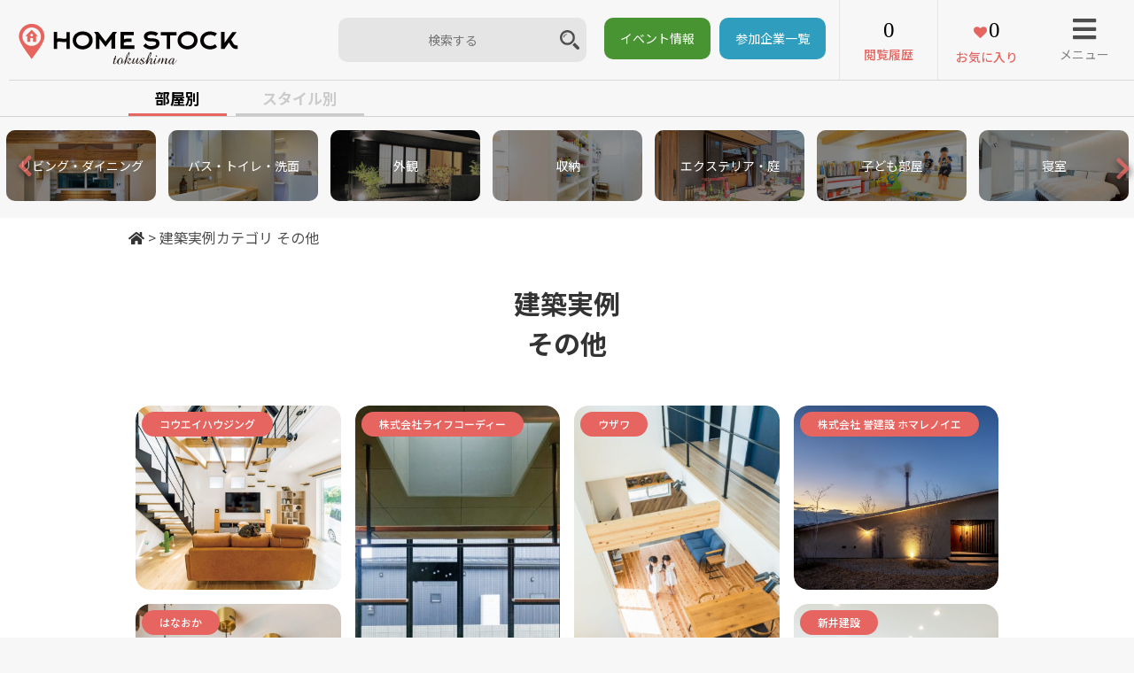

--- FILE ---
content_type: text/html; charset=UTF-8
request_url: https://homestock.jp/house_cate/other/
body_size: 17133
content:
<!DOCTYPE html>
<html>
<head>
  <base href="https://homestock.jp/new/wp-content/themes/homestock/">

  <meta name="viewport" content="width=device-width,user-scalable=no,maximum-scale=1" />
  <meta name="keywords" content="徳島,工務店,ハウスメーカー,家づくり,新築,注文住宅,建築家,">
		<title>光と風が心地いい大きな屋根の家｜HOME STOCK（ホームストック）徳島　</title>
	<meta name="description" content="HOME STOCK（ホームストック）徳島　のウェブサイト「光と風が心地いい大きな屋根の家」のページです。">


<meta name="description" content="注文住宅の施工事例・イベント掲載数徳島No.1　徳島で工務店探しをするならホームストック">
<meta property="og:description" content="注文住宅の施工事例・イベント掲載数徳島No.1　徳島で工務店探しをするならホームストック" />	<!-- ※基本共通設定 -->

<meta property="og:image" content="https://homestock.jp/new/wp-content/uploads/2026/01/nakano01_2026-s-1024x681.jpg" /><meta name="thumbnail" content="https://homestock.jp/new/wp-content/uploads/2026/01/nakano01_2026-s-1024x681.jpg" />
	<meta property="og:title" content="光と風が心地いい大きな屋根の家｜HOME STOCK（ホームストック）徳島　" />
	<meta property="og:type" content="article" />


<!--  Facebook用設定 -->
<meta property="fb:app_id" content="" />

<!-- ※ Twitter共通設定 -->
<meta name="twitter:card" content="summary" />

<meta property="og:url" content="https://homestock.jp/house_cate/other/" />
<meta property="og:site_name" content="HOME STOCK（ホームストック）徳島　" />

  <meta name="format-detection" content="telephone=no">
  <!-- <meta name="description" content="徳島の工務店探しならHOME STOCK Tokushimaへ！"> -->
  <meta name='robots' content='max-image-preview:large' />
<link rel='dns-prefetch' href='//static.addtoany.com' />
<link rel='dns-prefetch' href='//www.googletagmanager.com' />
<link rel="alternate" type="application/rss+xml" title="HOME STOCK（ホームストック）徳島　 &raquo; その他 建築実例カテゴリ のフィード" href="https://homestock.jp/house_cate/other/feed/" />
<style id='wp-img-auto-sizes-contain-inline-css' type='text/css'>
img:is([sizes=auto i],[sizes^="auto," i]){contain-intrinsic-size:3000px 1500px}
/*# sourceURL=wp-img-auto-sizes-contain-inline-css */
</style>
<style id='wp-emoji-styles-inline-css' type='text/css'>

	img.wp-smiley, img.emoji {
		display: inline !important;
		border: none !important;
		box-shadow: none !important;
		height: 1em !important;
		width: 1em !important;
		margin: 0 0.07em !important;
		vertical-align: -0.1em !important;
		background: none !important;
		padding: 0 !important;
	}
/*# sourceURL=wp-emoji-styles-inline-css */
</style>
<style id='wp-block-library-inline-css' type='text/css'>
:root{--wp-block-synced-color:#7a00df;--wp-block-synced-color--rgb:122,0,223;--wp-bound-block-color:var(--wp-block-synced-color);--wp-editor-canvas-background:#ddd;--wp-admin-theme-color:#007cba;--wp-admin-theme-color--rgb:0,124,186;--wp-admin-theme-color-darker-10:#006ba1;--wp-admin-theme-color-darker-10--rgb:0,107,160.5;--wp-admin-theme-color-darker-20:#005a87;--wp-admin-theme-color-darker-20--rgb:0,90,135;--wp-admin-border-width-focus:2px}@media (min-resolution:192dpi){:root{--wp-admin-border-width-focus:1.5px}}.wp-element-button{cursor:pointer}:root .has-very-light-gray-background-color{background-color:#eee}:root .has-very-dark-gray-background-color{background-color:#313131}:root .has-very-light-gray-color{color:#eee}:root .has-very-dark-gray-color{color:#313131}:root .has-vivid-green-cyan-to-vivid-cyan-blue-gradient-background{background:linear-gradient(135deg,#00d084,#0693e3)}:root .has-purple-crush-gradient-background{background:linear-gradient(135deg,#34e2e4,#4721fb 50%,#ab1dfe)}:root .has-hazy-dawn-gradient-background{background:linear-gradient(135deg,#faaca8,#dad0ec)}:root .has-subdued-olive-gradient-background{background:linear-gradient(135deg,#fafae1,#67a671)}:root .has-atomic-cream-gradient-background{background:linear-gradient(135deg,#fdd79a,#004a59)}:root .has-nightshade-gradient-background{background:linear-gradient(135deg,#330968,#31cdcf)}:root .has-midnight-gradient-background{background:linear-gradient(135deg,#020381,#2874fc)}:root{--wp--preset--font-size--normal:16px;--wp--preset--font-size--huge:42px}.has-regular-font-size{font-size:1em}.has-larger-font-size{font-size:2.625em}.has-normal-font-size{font-size:var(--wp--preset--font-size--normal)}.has-huge-font-size{font-size:var(--wp--preset--font-size--huge)}.has-text-align-center{text-align:center}.has-text-align-left{text-align:left}.has-text-align-right{text-align:right}.has-fit-text{white-space:nowrap!important}#end-resizable-editor-section{display:none}.aligncenter{clear:both}.items-justified-left{justify-content:flex-start}.items-justified-center{justify-content:center}.items-justified-right{justify-content:flex-end}.items-justified-space-between{justify-content:space-between}.screen-reader-text{border:0;clip-path:inset(50%);height:1px;margin:-1px;overflow:hidden;padding:0;position:absolute;width:1px;word-wrap:normal!important}.screen-reader-text:focus{background-color:#ddd;clip-path:none;color:#444;display:block;font-size:1em;height:auto;left:5px;line-height:normal;padding:15px 23px 14px;text-decoration:none;top:5px;width:auto;z-index:100000}html :where(.has-border-color){border-style:solid}html :where([style*=border-top-color]){border-top-style:solid}html :where([style*=border-right-color]){border-right-style:solid}html :where([style*=border-bottom-color]){border-bottom-style:solid}html :where([style*=border-left-color]){border-left-style:solid}html :where([style*=border-width]){border-style:solid}html :where([style*=border-top-width]){border-top-style:solid}html :where([style*=border-right-width]){border-right-style:solid}html :where([style*=border-bottom-width]){border-bottom-style:solid}html :where([style*=border-left-width]){border-left-style:solid}html :where(img[class*=wp-image-]){height:auto;max-width:100%}:where(figure){margin:0 0 1em}html :where(.is-position-sticky){--wp-admin--admin-bar--position-offset:var(--wp-admin--admin-bar--height,0px)}@media screen and (max-width:600px){html :where(.is-position-sticky){--wp-admin--admin-bar--position-offset:0px}}

/*# sourceURL=wp-block-library-inline-css */
</style><style id='global-styles-inline-css' type='text/css'>
:root{--wp--preset--aspect-ratio--square: 1;--wp--preset--aspect-ratio--4-3: 4/3;--wp--preset--aspect-ratio--3-4: 3/4;--wp--preset--aspect-ratio--3-2: 3/2;--wp--preset--aspect-ratio--2-3: 2/3;--wp--preset--aspect-ratio--16-9: 16/9;--wp--preset--aspect-ratio--9-16: 9/16;--wp--preset--color--black: #000000;--wp--preset--color--cyan-bluish-gray: #abb8c3;--wp--preset--color--white: #ffffff;--wp--preset--color--pale-pink: #f78da7;--wp--preset--color--vivid-red: #cf2e2e;--wp--preset--color--luminous-vivid-orange: #ff6900;--wp--preset--color--luminous-vivid-amber: #fcb900;--wp--preset--color--light-green-cyan: #7bdcb5;--wp--preset--color--vivid-green-cyan: #00d084;--wp--preset--color--pale-cyan-blue: #8ed1fc;--wp--preset--color--vivid-cyan-blue: #0693e3;--wp--preset--color--vivid-purple: #9b51e0;--wp--preset--gradient--vivid-cyan-blue-to-vivid-purple: linear-gradient(135deg,rgb(6,147,227) 0%,rgb(155,81,224) 100%);--wp--preset--gradient--light-green-cyan-to-vivid-green-cyan: linear-gradient(135deg,rgb(122,220,180) 0%,rgb(0,208,130) 100%);--wp--preset--gradient--luminous-vivid-amber-to-luminous-vivid-orange: linear-gradient(135deg,rgb(252,185,0) 0%,rgb(255,105,0) 100%);--wp--preset--gradient--luminous-vivid-orange-to-vivid-red: linear-gradient(135deg,rgb(255,105,0) 0%,rgb(207,46,46) 100%);--wp--preset--gradient--very-light-gray-to-cyan-bluish-gray: linear-gradient(135deg,rgb(238,238,238) 0%,rgb(169,184,195) 100%);--wp--preset--gradient--cool-to-warm-spectrum: linear-gradient(135deg,rgb(74,234,220) 0%,rgb(151,120,209) 20%,rgb(207,42,186) 40%,rgb(238,44,130) 60%,rgb(251,105,98) 80%,rgb(254,248,76) 100%);--wp--preset--gradient--blush-light-purple: linear-gradient(135deg,rgb(255,206,236) 0%,rgb(152,150,240) 100%);--wp--preset--gradient--blush-bordeaux: linear-gradient(135deg,rgb(254,205,165) 0%,rgb(254,45,45) 50%,rgb(107,0,62) 100%);--wp--preset--gradient--luminous-dusk: linear-gradient(135deg,rgb(255,203,112) 0%,rgb(199,81,192) 50%,rgb(65,88,208) 100%);--wp--preset--gradient--pale-ocean: linear-gradient(135deg,rgb(255,245,203) 0%,rgb(182,227,212) 50%,rgb(51,167,181) 100%);--wp--preset--gradient--electric-grass: linear-gradient(135deg,rgb(202,248,128) 0%,rgb(113,206,126) 100%);--wp--preset--gradient--midnight: linear-gradient(135deg,rgb(2,3,129) 0%,rgb(40,116,252) 100%);--wp--preset--font-size--small: 13px;--wp--preset--font-size--medium: 20px;--wp--preset--font-size--large: 36px;--wp--preset--font-size--x-large: 42px;--wp--preset--spacing--20: 0.44rem;--wp--preset--spacing--30: 0.67rem;--wp--preset--spacing--40: 1rem;--wp--preset--spacing--50: 1.5rem;--wp--preset--spacing--60: 2.25rem;--wp--preset--spacing--70: 3.38rem;--wp--preset--spacing--80: 5.06rem;--wp--preset--shadow--natural: 6px 6px 9px rgba(0, 0, 0, 0.2);--wp--preset--shadow--deep: 12px 12px 50px rgba(0, 0, 0, 0.4);--wp--preset--shadow--sharp: 6px 6px 0px rgba(0, 0, 0, 0.2);--wp--preset--shadow--outlined: 6px 6px 0px -3px rgb(255, 255, 255), 6px 6px rgb(0, 0, 0);--wp--preset--shadow--crisp: 6px 6px 0px rgb(0, 0, 0);}:where(.is-layout-flex){gap: 0.5em;}:where(.is-layout-grid){gap: 0.5em;}body .is-layout-flex{display: flex;}.is-layout-flex{flex-wrap: wrap;align-items: center;}.is-layout-flex > :is(*, div){margin: 0;}body .is-layout-grid{display: grid;}.is-layout-grid > :is(*, div){margin: 0;}:where(.wp-block-columns.is-layout-flex){gap: 2em;}:where(.wp-block-columns.is-layout-grid){gap: 2em;}:where(.wp-block-post-template.is-layout-flex){gap: 1.25em;}:where(.wp-block-post-template.is-layout-grid){gap: 1.25em;}.has-black-color{color: var(--wp--preset--color--black) !important;}.has-cyan-bluish-gray-color{color: var(--wp--preset--color--cyan-bluish-gray) !important;}.has-white-color{color: var(--wp--preset--color--white) !important;}.has-pale-pink-color{color: var(--wp--preset--color--pale-pink) !important;}.has-vivid-red-color{color: var(--wp--preset--color--vivid-red) !important;}.has-luminous-vivid-orange-color{color: var(--wp--preset--color--luminous-vivid-orange) !important;}.has-luminous-vivid-amber-color{color: var(--wp--preset--color--luminous-vivid-amber) !important;}.has-light-green-cyan-color{color: var(--wp--preset--color--light-green-cyan) !important;}.has-vivid-green-cyan-color{color: var(--wp--preset--color--vivid-green-cyan) !important;}.has-pale-cyan-blue-color{color: var(--wp--preset--color--pale-cyan-blue) !important;}.has-vivid-cyan-blue-color{color: var(--wp--preset--color--vivid-cyan-blue) !important;}.has-vivid-purple-color{color: var(--wp--preset--color--vivid-purple) !important;}.has-black-background-color{background-color: var(--wp--preset--color--black) !important;}.has-cyan-bluish-gray-background-color{background-color: var(--wp--preset--color--cyan-bluish-gray) !important;}.has-white-background-color{background-color: var(--wp--preset--color--white) !important;}.has-pale-pink-background-color{background-color: var(--wp--preset--color--pale-pink) !important;}.has-vivid-red-background-color{background-color: var(--wp--preset--color--vivid-red) !important;}.has-luminous-vivid-orange-background-color{background-color: var(--wp--preset--color--luminous-vivid-orange) !important;}.has-luminous-vivid-amber-background-color{background-color: var(--wp--preset--color--luminous-vivid-amber) !important;}.has-light-green-cyan-background-color{background-color: var(--wp--preset--color--light-green-cyan) !important;}.has-vivid-green-cyan-background-color{background-color: var(--wp--preset--color--vivid-green-cyan) !important;}.has-pale-cyan-blue-background-color{background-color: var(--wp--preset--color--pale-cyan-blue) !important;}.has-vivid-cyan-blue-background-color{background-color: var(--wp--preset--color--vivid-cyan-blue) !important;}.has-vivid-purple-background-color{background-color: var(--wp--preset--color--vivid-purple) !important;}.has-black-border-color{border-color: var(--wp--preset--color--black) !important;}.has-cyan-bluish-gray-border-color{border-color: var(--wp--preset--color--cyan-bluish-gray) !important;}.has-white-border-color{border-color: var(--wp--preset--color--white) !important;}.has-pale-pink-border-color{border-color: var(--wp--preset--color--pale-pink) !important;}.has-vivid-red-border-color{border-color: var(--wp--preset--color--vivid-red) !important;}.has-luminous-vivid-orange-border-color{border-color: var(--wp--preset--color--luminous-vivid-orange) !important;}.has-luminous-vivid-amber-border-color{border-color: var(--wp--preset--color--luminous-vivid-amber) !important;}.has-light-green-cyan-border-color{border-color: var(--wp--preset--color--light-green-cyan) !important;}.has-vivid-green-cyan-border-color{border-color: var(--wp--preset--color--vivid-green-cyan) !important;}.has-pale-cyan-blue-border-color{border-color: var(--wp--preset--color--pale-cyan-blue) !important;}.has-vivid-cyan-blue-border-color{border-color: var(--wp--preset--color--vivid-cyan-blue) !important;}.has-vivid-purple-border-color{border-color: var(--wp--preset--color--vivid-purple) !important;}.has-vivid-cyan-blue-to-vivid-purple-gradient-background{background: var(--wp--preset--gradient--vivid-cyan-blue-to-vivid-purple) !important;}.has-light-green-cyan-to-vivid-green-cyan-gradient-background{background: var(--wp--preset--gradient--light-green-cyan-to-vivid-green-cyan) !important;}.has-luminous-vivid-amber-to-luminous-vivid-orange-gradient-background{background: var(--wp--preset--gradient--luminous-vivid-amber-to-luminous-vivid-orange) !important;}.has-luminous-vivid-orange-to-vivid-red-gradient-background{background: var(--wp--preset--gradient--luminous-vivid-orange-to-vivid-red) !important;}.has-very-light-gray-to-cyan-bluish-gray-gradient-background{background: var(--wp--preset--gradient--very-light-gray-to-cyan-bluish-gray) !important;}.has-cool-to-warm-spectrum-gradient-background{background: var(--wp--preset--gradient--cool-to-warm-spectrum) !important;}.has-blush-light-purple-gradient-background{background: var(--wp--preset--gradient--blush-light-purple) !important;}.has-blush-bordeaux-gradient-background{background: var(--wp--preset--gradient--blush-bordeaux) !important;}.has-luminous-dusk-gradient-background{background: var(--wp--preset--gradient--luminous-dusk) !important;}.has-pale-ocean-gradient-background{background: var(--wp--preset--gradient--pale-ocean) !important;}.has-electric-grass-gradient-background{background: var(--wp--preset--gradient--electric-grass) !important;}.has-midnight-gradient-background{background: var(--wp--preset--gradient--midnight) !important;}.has-small-font-size{font-size: var(--wp--preset--font-size--small) !important;}.has-medium-font-size{font-size: var(--wp--preset--font-size--medium) !important;}.has-large-font-size{font-size: var(--wp--preset--font-size--large) !important;}.has-x-large-font-size{font-size: var(--wp--preset--font-size--x-large) !important;}
/*# sourceURL=global-styles-inline-css */
</style>

<style id='classic-theme-styles-inline-css' type='text/css'>
/*! This file is auto-generated */
.wp-block-button__link{color:#fff;background-color:#32373c;border-radius:9999px;box-shadow:none;text-decoration:none;padding:calc(.667em + 2px) calc(1.333em + 2px);font-size:1.125em}.wp-block-file__button{background:#32373c;color:#fff;text-decoration:none}
/*# sourceURL=/wp-includes/css/classic-themes.min.css */
</style>
<link rel='stylesheet' id='contact-form-7-css' href='https://homestock.jp/new/wp-content/plugins/contact-form-7/includes/css/styles.css?ver=6.1.4' type='text/css' media='all' />
<link rel='stylesheet' id='ppress-frontend-css' href='https://homestock.jp/new/wp-content/plugins/wp-user-avatar/assets/css/frontend.min.css?ver=4.16.9' type='text/css' media='all' />
<link rel='stylesheet' id='ppress-flatpickr-css' href='https://homestock.jp/new/wp-content/plugins/wp-user-avatar/assets/flatpickr/flatpickr.min.css?ver=4.16.9' type='text/css' media='all' />
<link rel='stylesheet' id='ppress-select2-css' href='https://homestock.jp/new/wp-content/plugins/wp-user-avatar/assets/select2/select2.min.css?ver=6.9' type='text/css' media='all' />
<link rel='stylesheet' id='wp-pagenavi-css' href='https://homestock.jp/new/wp-content/plugins/wp-pagenavi/pagenavi-css.css?ver=2.70' type='text/css' media='all' />
<link rel='stylesheet' id='addtoany-css' href='https://homestock.jp/new/wp-content/plugins/add-to-any/addtoany.min.css?ver=1.16' type='text/css' media='all' />
<link rel='stylesheet' id='cf7cf-style-css' href='https://homestock.jp/new/wp-content/plugins/cf7-conditional-fields/style.css?ver=2.6.7' type='text/css' media='all' />
<script type="text/javascript" id="addtoany-core-js-before">
/* <![CDATA[ */
window.a2a_config=window.a2a_config||{};a2a_config.callbacks=[];a2a_config.overlays=[];a2a_config.templates={};a2a_localize = {
	Share: "共有",
	Save: "ブックマーク",
	Subscribe: "購読",
	Email: "メール",
	Bookmark: "ブックマーク",
	ShowAll: "すべて表示する",
	ShowLess: "小さく表示する",
	FindServices: "サービスを探す",
	FindAnyServiceToAddTo: "追加するサービスを今すぐ探す",
	PoweredBy: "Powered by",
	ShareViaEmail: "メールでシェアする",
	SubscribeViaEmail: "メールで購読する",
	BookmarkInYourBrowser: "ブラウザにブックマーク",
	BookmarkInstructions: "このページをブックマークするには、 Ctrl+D または \u2318+D を押下。",
	AddToYourFavorites: "お気に入りに追加",
	SendFromWebOrProgram: "任意のメールアドレスまたはメールプログラムから送信",
	EmailProgram: "メールプログラム",
	More: "詳細&#8230;",
	ThanksForSharing: "共有ありがとうございます !",
	ThanksForFollowing: "フォローありがとうございます !"
};


//# sourceURL=addtoany-core-js-before
/* ]]> */
</script>
<script type="text/javascript" defer src="https://static.addtoany.com/menu/page.js" id="addtoany-core-js"></script>
<script type="text/javascript" src="https://homestock.jp/new/wp-includes/js/jquery/jquery.min.js?ver=3.7.1" id="jquery-core-js"></script>
<script type="text/javascript" src="https://homestock.jp/new/wp-includes/js/jquery/jquery-migrate.min.js?ver=3.4.1" id="jquery-migrate-js"></script>
<script type="text/javascript" defer src="https://homestock.jp/new/wp-content/plugins/add-to-any/addtoany.min.js?ver=1.1" id="addtoany-jquery-js"></script>
<script type="text/javascript" src="https://homestock.jp/new/wp-content/plugins/wp-user-avatar/assets/flatpickr/flatpickr.min.js?ver=4.16.9" id="ppress-flatpickr-js"></script>
<script type="text/javascript" src="https://homestock.jp/new/wp-content/plugins/wp-user-avatar/assets/select2/select2.min.js?ver=4.16.9" id="ppress-select2-js"></script>
<link rel="https://api.w.org/" href="https://homestock.jp/wp-json/" /><link rel="EditURI" type="application/rsd+xml" title="RSD" href="https://homestock.jp/new/xmlrpc.php?rsd" />
<meta name="generator" content="WordPress 6.9" />
<meta name="generator" content="Site Kit by Google 1.171.0" /><script type="text/javascript">
	window._se_plugin_version = '8.1.9';
</script>
<style type="text/css">.recentcomments a{display:inline !important;padding:0 !important;margin:0 !important;}</style>
<!-- Google タグ マネージャー スニペット (Site Kit が追加) -->
<script type="text/javascript">
/* <![CDATA[ */

			( function( w, d, s, l, i ) {
				w[l] = w[l] || [];
				w[l].push( {'gtm.start': new Date().getTime(), event: 'gtm.js'} );
				var f = d.getElementsByTagName( s )[0],
					j = d.createElement( s ), dl = l != 'dataLayer' ? '&l=' + l : '';
				j.async = true;
				j.src = 'https://www.googletagmanager.com/gtm.js?id=' + i + dl;
				f.parentNode.insertBefore( j, f );
			} )( window, document, 'script', 'dataLayer', 'GTM-K27V6QG' );
			
/* ]]> */
</script>

<!-- (ここまで) Google タグ マネージャー スニペット (Site Kit が追加) -->
<link rel="icon" href="https://homestock.jp/new/wp-content/uploads/2018/11/cropped-icon02-32x32.png" sizes="32x32" />
<link rel="icon" href="https://homestock.jp/new/wp-content/uploads/2018/11/cropped-icon02-192x192.png" sizes="192x192" />
<link rel="apple-touch-icon" href="https://homestock.jp/new/wp-content/uploads/2018/11/cropped-icon02-180x180.png" />
<meta name="msapplication-TileImage" content="https://homestock.jp/new/wp-content/uploads/2018/11/cropped-icon02-270x270.png" />

  <!-- font -->
  <link rel="preconnect" href="https://fonts.gstatic.com">
  <link href="https://fonts.googleapis.com/css2?family=Noto+Sans+JP:wght@400;500;700&display=swap" rel="stylesheet">  
  <!-- favicon -->
  <link rel="shortcut icon" href="favicon.ico">
  <!--icon-font-->
  <link rel="stylesheet" href="https://use.fontawesome.com/releases/v5.7.1/css/all.css" integrity="sha384-fnmOCqbTlWIlj8LyTjo7mOUStjsKC4pOpQbqyi7RrhN7udi9RwhKkMHpvLbHG9Sr" crossorigin="anonymous">
  <link type="text/css" rel="stylesheet" href="https://maxcdn.bootstrapcdn.com/font-awesome/4.7.0/css/font-awesome.min.css">
  <!-- <link type="text/css" rel="stylesheet" href="https://use.fontawesome.com/releases/v5.15.2/css/all.css"> -->
  <!-- <link rel="stylesheet" href="https://use.fontawesome.com/releases/v5.8.2/css/all.css" integrity="sha384-oS3vJWv+0UjzBfQzYUhtDYW+Pj2yciDJxpsK1OYPAYjqT085Qq/1cq5FLXAZQ7Ay" crossorigin="anonymous">   -->
  <link rel="stylesheet" href="https://homestock.jp/new/wp-content/themes/homestock/css/slick-theme.css">
  <link rel="stylesheet" href="https://homestock.jp/new/wp-content/themes/homestock/css/slick.css">
  <!-- Magnific Popup core CSS file -->
  <link rel="stylesheet" href="https://homestock.jp/new/wp-content/themes/homestock/css/magnific-popup.css">

<!-- style main -->
  <link rel="stylesheet" href="https://homestock.jp/new/wp-content/themes/homestock/css/normalize.css" type="text/css">
  <link rel="stylesheet" href="https://homestock.jp/new/wp-content/themes/homestock/css/homestock.css?ver=20230201" type="text/css">
  <link rel="stylesheet" href="https://homestock.jp/new/wp-content/themes/homestock/css/and_add.css" type="text/css">

<!-- js -->
  <script src="https://ajax.googleapis.com/ajax/libs/jquery/3.1.1/jquery.min.js"></script>
  <script src="https://homestock.jp/new/wp-content/themes/homestock/js/jquery.lazylinepainter-1.7.0.min.js"></script>

<!-- Calendar -->
  <link rel="stylesheet" href="https://cdnjs.cloudflare.com/ajax/libs/jqueryui/1.12.1/themes/base/jquery-ui.min.css">
  <script src="https://cdnjs.cloudflare.com/ajax/libs/jqueryui/1.12.1/jquery-ui.min.js"></script>
  <script src="https://ajax.googleapis.com/ajax/libs/jqueryui/1/i18n/jquery.ui.datepicker-ja.min.js"></script>
  
  <script src="https://homestock.jp/new/wp-content/themes/homestock/js/js.cookie.js"></script>
  <script>
  var site_url = 'https://homestock.jp';
  </script>
  <script src="https://homestock.jp/new/wp-content/themes/homestock/js/house.js?t=1769589354"></script>

  <!-- ie -->
  <script src="https://homestock.jp/new/wp-content/themes/homestock/js/html5.js"></script>
  <script src="https://homestock.jp/new/wp-content/themes/homestock/js/rem.min.js"></script>
  <script src="https://homestock.jp/new/wp-content/themes/homestock/js/selectivizr.js"></script>

  <script>
  //navi
  $(function() {
    $("#menu").css("display", "none");
    $("#menu-bt").on("click", function() {
      $("#menu").slideToggle(300);
      $(this).toggleClass("active");
    });
    $('#main-contents').click(function() {
      $('#menu').slideUp(150);
    });
    $('#ham-menu-close').click(function() {
      $("#menu").slideToggle(300);
      $(this).toggleClass("active");
    });      

    $(".menu").css("display", "none");
    $(".menu-bt").on("click", function() {
      $(".menu").slideToggle(300);
      $(this).toggleClass("active");
    });
    $('#main-contents').click(function() {
      $('.menu').slideUp(150);
    });
    $('#ham-menu-close-ftr').click(function() {
      $(".menu").slideToggle(300);
      $(this).toggleClass("active");
    });         
  });
  //画像ふわっとフェードイン
  $(function() {
    $(window).scroll(function() {
      $('.fadein').each(function() {
        var elemPos = $(this).offset().top;
        var scroll = $(window).scrollTop();
        var windowHeight = $(window).height();
        if (scroll > elemPos - windowHeight + 100) {
          $(this).addClass('scrollin');
        }
      });
    });
  });
  //トップに戻るボタンフェード表示
  $(function() {
    var pagetop = $('#page-top');
    pagetop.hide();
    $(window).scroll(function() {
      if ($(this).scrollTop() > 100) { //100pxスクロールしたら表示
        pagetop.fadeIn();
      } else {
        pagetop.fadeOut();
      }
    });
    pagetop.click(function() {
      $('body,html').animate({
        scrollTop: 0
      }, 500); //0.5秒かけてトップへ移動
      return false;
    });
  });
  //スムーズスクロール（オンライン予約フォームへのリンク）
  $(function(){
    $('.btn-web').click(function(){
      let speed = 500;
      let href= $(this).attr("href");
      let target = $(href == "#" || href == "" ? 'html' : href);
      let position = target.offset().top;
      $("html, body").animate({scrollTop:position}, speed, "swing");
      return false;
    });
  });  

      $(function() {
      setup_fav_btn();
    });

   
  $(function() {
    update_view_num();
    update_fav_num();
  });
  </script>

  <!-- hover sp -->
  <script type="text/javascript" charset="utf-8">
  var linkTouchStart = function() {
    thisAnchor = $(this);
    touchPos = thisAnchor.offset().top;
    moveCheck = function() {
      nowPos = thisAnchor.offset().top;
      if (touchPos == nowPos) {
        thisAnchor.addClass("hover");
      }
    }
    setTimeout(moveCheck, 100);
  }
  var linkTouchEnd = function() {
    thisAnchor = $(this);
    hoverRemove = function() {
      thisAnchor.removeClass("hover");
    }
    setTimeout(hoverRemove, 500);
  }
  $(document).on('touchstart mousedown', 'a', linkTouchStart);
  $(document).on('touchend mouseup', 'a', linkTouchEnd);
  </script>

</head>
<body>

<!-- navi -->
<!--header-navi-->
<header>
  <section id="header-nav">
    <article id="item1">
      <h1 class="margin-all-0"><a href="https://homestock.jp"><img class="logo" src="img/logo.svg" alt="HOMESTOCK tokushima"></a></h1>
    </article>

    <!-- 検索ボックス -->
    <article id="item4">
        <div id="sarch-box-top">
          <!-- <form action="https://homestock.jp" autocomplete="on" onsubmit="if(document.forms['frm_srch'].elements['s'].value==''){return false;}" name="frm_srch"> -->
          <form action="https://homestock.jp/keywordsearch/" autocomplete="on" onsubmit="if(document.forms['frm_srch'].elements['word'].value==''){return false;}" name="frm_srch">
            <input id="search-top" name="word" type="text" placeholder="検索する" value="">
            <!-- <input id="search-submit-top" type="submit" value="&#xf002;"> -->
            <input type="image" id="search-submit-top" src="https://homestock.jp/new/wp-content/themes/homestock/img/btn-search.png" alt="送信する" formmethod="get">
          </form>
        </div>
        <!-- <div id="topbtn-eventlist"><a href="https://homestock.jp/tour/?event_order=latest">イベント情報</a></div> -->
        <div id="topbtn-eventlist"><a href="https://homestock.jp/tour/">イベント情報</a></div>
        <div id="topbtn-companylist"><a href="https://homestock.jp/companylist/">参加企業一覧</a></div>
    </article>
    <article id="item2" class="flexbox text-center">

      <a href="https://homestock.jp/mypage/history_house">
        <section>
          <!-- <p><img class="icon01 pc-none margin-all-0" src="img/icon01.svg"></p> -->
          <!--<p><img class="icon01 sp-none" src="img/icon01.svg"></p>-->
          <p class="font-size-25 count only-pc" id="view_num"></p>
          <p class="text-fav font-size-14 fw-med">閲覧履歴</p>
          <p class="font-size-25 count only-sp" id="view_num_sp"></p>
        </section>
      </a>
      <a href="https://homestock.jp/mypage/">
        <section>
          <!-- <p><img class="icon02 pc-none margin-all-0" src="img/icon02.svg"></p> -->
          <p class="font-size-25 count only-pc" id="fav_num"></p>
          <p class="text-fav font-size-14 fw-med">お気に入り</p>
          <p class="font-size-25 count only-sp" id="fav_num_sp"></p>
        </section>
      </a>
    </article>
    <nav id="item3">
      <!-- ハンバーガーボタン -->
      <section id="menu-bt" class="text-center">
        <p id="drower"><i class="fas fa-bars header-icon"></i></p>
        <p class="text-menu font-color-litegray">メニュー</p>
      </section>
      <!-- ハンバーガーボタンクリックで出てくるメニュー -->
      <ul id="menu">
        <li style="position:absolute;top:0;right:0;"><a id="ham-menu-close"><i class="fas fa-times fa-lg" style="font-size:3rem"></i></a></li>
        <li><a href="https://homestock.jp">HOME</a></li>
        <li><a href="https://homestock.jp/house/">施工事例</a></li>
        <li><a href="https://homestock.jp/tour/">イベント</a></li>
        <li><a href="https://homestock.jp/feature/">特集</a></li>
        <li><a href="https://homestock.jp/companylist/">参加企業一覧</a></li>
        <li><a href="https://www.youtube.com/channel/UCg3X_l50IyXbCuBurZmH94w" target="_blank">HOMESTOCK Youtube</a></li>
        <li><a href="https://homestock.jp/about/">HOMESTOCKについて</a></li>
        <li><a href="https://homestock.jp/contact/">お問い合わせ</a></li>
        <li><a href="https://homestock.jp/mypage/history_house"><img class="icon01" src="img/icon01.svg">閲覧履歴</a></li>
        <li><a href="https://homestock.jp/mypage/"><img class="icon02" src="img/icon02.svg">お気に入り</a></li>
        <li class="search-area">
          <div id="sarch-box">
            <!-- <form action="https://homestock.jp" autocomplete="on"> -->
            <form action="https://homestock.jp/keywordsearch/" autocomplete="on">
              <input id="search" name="word" type="text" placeholder="検索" value="">
              <input id="search-submit" type="submit" value="&#xf002;">
            </form>
          </div>
        </li>
        <li><a href="https://homestock.jp/for-client/">掲載について（企業様向け）</a></li>
      </ul>
    </nav>
  </section>

  <div class="wide-content text-center por" id="cmn-catlist">
    <div class="tabs">
        <!-- 部屋別とスタイル別の切り替え -->
        <div class="inner sp-inner text-center">
            <input id="room" type="radio" name="tab_item" checked>
            <label class="tab_item -room" for="room">部屋別</label>
            <input id="style" type="radio" name="tab_item">
            <label class="tab_item -style" for="style">スタイル別</label>
        </div>

        <!--部屋別で探す-->
        <div class="tab_content text-center" id="room_content">
            <div class="tab_content_description">
                <div class="slick-slider mt1_5rem por" id="slick-slider-room">
                                            <a href="https://homestock.jp/photo_category/?cat=キッチン" class="slick-item scrollin eye-bg" style='background:url(https://homestock.jp/new/wp-content/uploads/2019/07/top-cat07.jpg);background-position:center;background-size:cover'>
                                <p>キッチン</p>
                            </a>
                                                    <a href="https://homestock.jp/photo_category/?cat=リビング・ダイニング" class="slick-item scrollin eye-bg" style='background:url(https://homestock.jp/new/wp-content/uploads/2019/07/top-cat04.jpg);background-position:center;background-size:cover'>
                                <p>リビング・ダイニング</p>
                            </a>
                                                    <a href="https://homestock.jp/photo_category/?cat=洗面" class="slick-item scrollin eye-bg" style='background:url(https://homestock.jp/new/wp-content/uploads/2019/07/top-cat06.jpg);background-position:center;background-size:cover'>
                                <p>バス・トイレ・洗面</p>
                            </a>
                                                    <a href="https://homestock.jp/photo_category/?cat=外観" class="slick-item scrollin eye-bg" style='background:url(https://homestock.jp/new/wp-content/uploads/2019/07/top-cat01.jpg);background-position:center;background-size:cover'>
                                <p>外観</p>
                            </a>
                                                    <a href="https://homestock.jp/photo_category/?cat=収納" class="slick-item scrollin eye-bg" style='background:url(https://homestock.jp/new/wp-content/uploads/2019/07/top-cat02.jpg);background-position:center;background-size:cover'>
                                <p>収納</p>
                            </a>
                                                    <a href="https://homestock.jp/photo_category/?cat=エクステリア" class="slick-item scrollin eye-bg" style='background:url(https://homestock.jp/new/wp-content/uploads/2019/07/top-cat03.jpg);background-position:center;background-size:cover'>
                                <p>エクステリア・庭</p>
                            </a>
                                                    <a href="https://homestock.jp/photo_category/?cat=子ども部屋" class="slick-item scrollin eye-bg" style='background:url(https://homestock.jp/new/wp-content/uploads/2019/07/top-cat05.jpg);background-position:center;background-size:cover'>
                                <p>子ども部屋</p>
                            </a>
                                                    <a href="https://homestock.jp/photo_category/?cat=寝室" class="slick-item scrollin eye-bg" style='background:url(https://homestock.jp/new/wp-content/uploads/2019/07/top-cat08.jpg);background-position:center;background-size:cover'>
                                <p>寝室</p>
                            </a>
                                                    <a href="https://homestock.jp/photo_category/?cat=書斎・趣味の部屋" class="slick-item scrollin eye-bg" style='background:url(https://homestock.jp/new/wp-content/uploads/2019/07/top-cat09.jpg);background-position:center;background-size:cover'>
                                <p>書斎・趣味の部屋</p>
                            </a>
                                                    <a href="https://homestock.jp/photo_category/?cat=玄関" class="slick-item scrollin eye-bg" style='background:url(https://homestock.jp/new/wp-content/uploads/2019/07/top-cat10.jpg);background-position:center;background-size:cover'>
                                <p>玄関</p>
                            </a>
                                                    <a href="https://homestock.jp/photo_category/?cat=和室" class="slick-item scrollin eye-bg" style='background:url(https://homestock.jp/new/wp-content/uploads/2019/07/top-cat11.jpg);background-position:center;background-size:cover'>
                                <p>和室</p>
                            </a>
                                                    <a href="https://homestock.jp/photo_category/?cat=階段" class="slick-item scrollin eye-bg" style='background:url(https://homestock.jp/new/wp-content/uploads/2019/07/top-cat12.jpg);background-position:center;background-size:cover'>
                                <p>階段</p>
                            </a>
                                                    <a href="https://homestock.jp/photo_category/?cat=その他" class="slick-item scrollin eye-bg" style='background:url(https://homestock.jp/new/wp-content/uploads/2021/04/IMG_4291-scaled-1.jpg);background-position:center;background-size:cover'>
                                <p>その他</p>
                            </a>
                                        </div>
            </div>
        </div>

        <!--スタイルで探す-->
        <div class="tab_content text-center" id="style_content">
            <div class="tab_content_description">
                <div class="slick-slider mt1_5rem por" id="slick-slider-style">
                                                            <a href="https://homestock.jp/photo_category/?style=シンプル" class="slick-item eye-bg" style='background:transparent url(https://homestock.jp/new/wp-content/uploads/2021/06/simple_hilo03b.jpg);background-size:cover;background-position:center center'>
                        <p>シンプル</p>
                    </a>
                                                                                <a href="https://homestock.jp/photo_category/?style=北欧風" class="slick-item eye-bg" style='background:transparent url(https://homestock.jp/new/wp-content/uploads/2021/06/Scandinavian-style_homare_OK02.jpg);background-size:cover;background-position:center center'>
                        <p>北欧風</p>
                    </a>
                                                                                <a href="https://homestock.jp/photo_category/?style=和風・和モダン" class="slick-item eye-bg" style='background:transparent url(https://homestock.jp/new/wp-content/uploads/2021/06/Japanese-modern_18i_arc06ASJ.jpg);background-size:cover;background-position:center center'>
                        <p>和モダン</p>
                    </a>
                                                                                <a href="https://homestock.jp/photo_category/?style=モダン" class="slick-item eye-bg" style='background:transparent url(https://homestock.jp/new/wp-content/uploads/2021/06/vintage_19s_nicohouse01.jpg);background-size:cover;background-position:center center'>
                        <p>ヴィンテージ</p>
                    </a>
                                                                                <a href="https://homestock.jp/photo_category/?style=ナチュラル" class="slick-item eye-bg" style='background:transparent url(https://homestock.jp/new/wp-content/uploads/2021/06/natural_19s_lifelabo01.jpg);background-size:cover;background-position:center center'>
                        <p>ナチュラル</p>
                    </a>
                                                        <!-- </section> -->
                </div>
            </div>
        </div>
        
    </div>
</div>
</header>



<!--main-contents-->
<div id="main-contents" class="page %e5%85%89%e3%81%a8%e9%a2%a8%e3%81%8c%e5%bf%83%e5%9c%b0%e3%81%84%e3%81%84%e5%a4%a7%e3%81%8d%e3%81%aa%e5%b1%8b%e6%a0%b9%e3%81%ae%e5%ae%b6"> 

	
<section class="wide-content">
  <div class="inner">
    <div id="breadcrumb"><p><a href="https://homestock.jp/" class="home"><i class="fas fa-home"></i></a></a> > <span>  建築実例カテゴリ  その他</span></p></div>  </div>
</section><h2 class="text-center">建築実例<br>その他</h2><section class="inner text-center" id="house_list">
    <div class="mas-box latest-box-margin mt2rem">
    </div><!--mas-box-->

<!-- ローディング（TOPページは発動せず非表示になる、アーカイブページでのみ表示） -->
    <!-- ローディング -->
    <div class="entry-loading">
        <div class="spinner">
            <div class="bounce1"></div>
            <div class="bounce2"></div>
            <div class="bounce3"></div>
        </div>
    </div>

    <!-- //ポップアップで表示される部分 -->
    <div id="gallery-house" class="mfp-hide pop-element">
    </div><!--gallery-house-->


</section>    

</div><!--/main-contents-->


<nav id="fix-g-nav" class="g-nav">
	<article class="item1">
    <a href="https://homestock.jp"><img class="logo" src="img/logo.svg"></a>
</article>

<!-- ★検索ボックス追加 -->
<article class="item4">
    <div class="sarch-box-top">
    <form action="https://homestock.jp" autocomplete="on">
        <input class="search-top" name="s" type="text" placeholder="検索する" value="">
        <input type="image" class="search-submit-top" src="https://homestock.jp/new/wp-content/themes/homestock/img/btn-search.png" alt="送信する" formmethod="get">
    </form>
    </div>
    <div class="topbtn-eventlist"><a href="https://homestock.jp/tour/">イベント情報</a></div>
    <div class="topbtn-companylist"><a href="https://homestock.jp/companylist/">参加企業一覧</a></div>
</article>
<article class="item2 flexbox text-center">
    <a href="https://homestock.jp/mypage//history_house">
        <section>
        <!-- <p><img class="icon01 pc-none margin-all-0" src="img/icon01.svg"></p> -->
        <!--<p><img class="icon01 sp-none" src="img/icon01.svg"></p>-->
        <p class="font-size-25 count only-pc" id="view_num_2"></p>
        <p class="text-fav font-size-14 fw-med">閲覧履歴</p>
        <p class="font-size-25 count only-sp" id="view_num_sp_2"></p>
        </section>
    </a>
    <a href="https://homestock.jp/mypage/">
        <section>
        <!-- <p><img class="icon02 pc-none margin-all-0" src="img/icon02.svg"></p> -->
        <p class="font-size-25 count only-pc" id="fav_num_2"></p>
        <p class="text-fav font-size-14 fw-med">お気に入り</p>
        <p class="font-size-25 count only-sp" id="fav_num_sp_2"></p>
        </section>
    </a>
</article>
<nav class="item3">
    <section class="menu-bt text-center">
        <p class="drower"><i class="fas fa-bars header-icon"></i></p>
        <p class="text-menu font-color-litegray">メニュー</p>
    </section>
    <ul class="menu">
        <li style="position:absolute;top:0;right:0;"><a id="ham-menu-close-ftr"><i class="fas fa-times fa-lg" style="font-size:3rem"></i></a></li>
        <li><a href="https://homestock.jp">HOME</a></li>
        <li><a href="https://homestock.jp/history/">建築実例</a></li>
        <li><a href="https://homestock.jp/tour/">見学会･イベント情報</a></li>
        <li><a href="https://homestock.jp/feature/">特集記事</a></li>
        <li><a href="https://homestock.jp/companylist/">参加企業一覧</a></li>
        <li><a href="https://homestock.jp">動画一覧</a></li>
        <li><a href="https://homestock.jp/about/">HOMESTOCKについて</a></li>        
        <li><a href="https://homestock.jp/contact/">お問い合わせ</a></li>
        <li><a href="https://homestock.jp/mypage//history_house"><img class="icon01" src="img/icon01.svg">閲覧履歴</a></li>
        <li><a href="https://homestock.jp/mypage/"><img class="icon02" src="img/icon02.svg">お気に入り</a></li>
        <li class="search-area">
        <div class="sarch-box">
            <form action="https://homestock.jp" autocomplete="on">
            <input id="search" name="s" type="text" placeholder="検索" value="">
            <input id="search-submit" type="submit" value="&#xf002;">
            </form>
        </div>
        </li>
        <li><a href="https://homestock.jp/for-client/">掲載について（企業様向け）</a></li>
    </ul>
</nav>


	<!-- 部屋別とスタイル別の切り替え -->
	<div class="wide-content bg-lgray">
		<div class="inner text-center chg_tab_ftr">
			<input id="room" type="radio" name="tab_item" checked>
			<label class="tab_item -room" for="room">部屋別</label>
			<input id="style" type="radio" name="tab_item">
			<label class="tab_item -style" for="style">スタイル別</label>
		</div>
		<!--部屋別で探す-->
		<div class="tab_content room_content text-center">
			<div class="tab_content_description">
				<!-- <section id="front-cate-nav" class="flexbox3box margin-top-5"> -->
				<div class="slick-slider por slick-slider-room">
																						<a href="https://homestock.jp/photo_category/?cat=キッチン" class="slick-item scrollin eye-bg" style='background:url(https://homestock.jp/new/wp-content/uploads/2019/07/top-cat07.jpg);background-position:center;background-size:cover'>
								<p>キッチン</p>
							</a>
																													<a href="https://homestock.jp/photo_category/?cat=リビング・ダイニング" class="slick-item scrollin eye-bg" style='background:url(https://homestock.jp/new/wp-content/uploads/2019/07/top-cat04.jpg);background-position:center;background-size:cover'>
								<p>リビング・ダイニング</p>
							</a>
																													<a href="https://homestock.jp/photo_category/?cat=バス・トイレ・洗面" class="slick-item scrollin eye-bg" style='background:url(https://homestock.jp/new/wp-content/uploads/2019/07/top-cat06.jpg);background-position:center;background-size:cover'>
								<p>バス・トイレ・洗面</p>
							</a>
																													<a href="https://homestock.jp/photo_category/?cat=外観" class="slick-item scrollin eye-bg" style='background:url(https://homestock.jp/new/wp-content/uploads/2019/07/top-cat01.jpg);background-position:center;background-size:cover'>
								<p>外観</p>
							</a>
																													<a href="https://homestock.jp/photo_category/?cat=収納" class="slick-item scrollin eye-bg" style='background:url(https://homestock.jp/new/wp-content/uploads/2019/07/top-cat02.jpg);background-position:center;background-size:cover'>
								<p>収納</p>
							</a>
																													<a href="https://homestock.jp/photo_category/?cat=エクステリア・庭" class="slick-item scrollin eye-bg" style='background:url(https://homestock.jp/new/wp-content/uploads/2019/07/top-cat03.jpg);background-position:center;background-size:cover'>
								<p>エクステリア・庭</p>
							</a>
																													<a href="https://homestock.jp/photo_category/?cat=子ども部屋" class="slick-item scrollin eye-bg" style='background:url(https://homestock.jp/new/wp-content/uploads/2019/07/top-cat05.jpg);background-position:center;background-size:cover'>
								<p>子ども部屋</p>
							</a>
																													<a href="https://homestock.jp/photo_category/?cat=寝室" class="slick-item scrollin eye-bg" style='background:url(https://homestock.jp/new/wp-content/uploads/2019/07/top-cat08.jpg);background-position:center;background-size:cover'>
								<p>寝室</p>
							</a>
																													<a href="https://homestock.jp/photo_category/?cat=書斎・趣味の部屋" class="slick-item scrollin eye-bg" style='background:url(https://homestock.jp/new/wp-content/uploads/2019/07/top-cat09.jpg);background-position:center;background-size:cover'>
								<p>書斎・趣味の部屋</p>
							</a>
																													<a href="https://homestock.jp/photo_category/?cat=玄関" class="slick-item scrollin eye-bg" style='background:url(https://homestock.jp/new/wp-content/uploads/2019/07/top-cat10.jpg);background-position:center;background-size:cover'>
								<p>玄関</p>
							</a>
																													<a href="https://homestock.jp/photo_category/?cat=和室" class="slick-item scrollin eye-bg" style='background:url(https://homestock.jp/new/wp-content/uploads/2019/07/top-cat11.jpg);background-position:center;background-size:cover'>
								<p>和室</p>
							</a>
																													<a href="https://homestock.jp/photo_category/?cat=階段" class="slick-item scrollin eye-bg" style='background:url(https://homestock.jp/new/wp-content/uploads/2019/07/top-cat12.jpg);background-position:center;background-size:cover'>
								<p>階段</p>
							</a>
																						</div>
			</div>
		</div>

		<!--スタイルで探す-->
		<div class="tab_content text-center style_content" id="">
			<div class="tab_content_description">
				<div class="slick-slider por slick-slider-style" id="">
																		<a href="https://homestock.jp/photo_category/?style=シンプル" class="slick-item eye-bg" style='background:url(https://homestock.jp/new/wp-content/uploads/2021/06/simple_hilo03b.jpg);'>
						<p>シンプル</p>
					</a>
																							<a href="https://homestock.jp/photo_category/?style=北欧風" class="slick-item eye-bg" style='background:url(https://homestock.jp/new/wp-content/uploads/2021/06/Scandinavian-style_homare_OK02.jpg);'>
						<p>北欧風</p>
					</a>
																							<a href="https://homestock.jp/photo_category/?style=和モダン" class="slick-item eye-bg" style='background:url(https://homestock.jp/new/wp-content/uploads/2021/06/Japanese-modern_18i_arc06ASJ.jpg);'>
						<p>和モダン</p>
					</a>
																							<a href="https://homestock.jp/photo_category/?style=ヴィンテージ" class="slick-item eye-bg" style='background:url(https://homestock.jp/new/wp-content/uploads/2021/06/vintage_19s_nicohouse01.jpg);'>
						<p>ヴィンテージ</p>
					</a>
																							<a href="https://homestock.jp/photo_category/?style=ナチュラル" class="slick-item eye-bg" style='background:url(https://homestock.jp/new/wp-content/uploads/2021/06/natural_19s_lifelabo01.jpg);'>
						<p>ナチュラル</p>
					</a>
														<!-- </section> -->
				</div>
			</div>
		</div>
	</div>

</nav>


<footer>
	<div id="page-top"><a href="#">戻る</a></div>
	<div class="inner">
		<a href="https://homestock.jp" class="ftr-logo"><img class="logo" src="img/logo-footer.svg"></a>		
		<nav class="ftr-menu-nav wide-content">
			<div><a href="https://homestock.jp/" class="ftr-menu-home">ホーム</a></div>
			<div class="ftr-menu-group">
				<div>
					<a href="https://homestock.jp/house/">施工事例</a>
					<a href="https://homestock.jp/tour/">イベント</a>
					<a href="https://homestock.jp/companylist/">参加企業一覧</a>
				</div>
				<div>
					<a href="https://homestock.jp/mypage/">お気に入り物件</a>
					<a href="https://homestock.jp/mypage/fav_photo/">お気に入り写真</a>
					<a href="https://homestock.jp/mypage/history_house/">閲覧履歴</a>
				</div>
				<div>
					<a href="https://homestock.jp/about/">HOME STOCKについて</a>
					<a href="https://homestock.jp/contact/">お問合せ</a>
					<a href="https://homestock.jp/privacy-policy/">サイトポリシー・プライバシーポリシー</a>
				</div>
			</div>
			<div class="ftr-menu-group-2">
				<div>
					<a href="https://homestock.jp/house/">施工事例</a>
					<a href="https://homestock.jp/tour/">イベント</a>
					<a href="https://homestock.jp/companylist/">参加企業一覧</a>
					<a href="https://homestock.jp/mypage/">お気に入り物件</a>
					<a href="https://homestock.jp/mypage/fav_photo/">お気に入り写真</a>
				</div>
				<div>
					<a href="https://homestock.jp/mypage/history_house/">閲覧履歴</a>
					<a href="https://homestock.jp/about/">HOME STOCKについて</a>
					<a href="https://homestock.jp/contact/">お問合せ</a>
					<a href="https://homestock.jp/privacy-policy/">サイトポリシー・プライバシーポリシー</a>
				</div>
			</div>
		</nav>
	</div>
	<div class="ftr-btm-bar wide-content"><a href="https://homestock.jp/for-client/">掲載に関するお問合せ（企業様向け）</a></div>
	<script type="speculationrules">
{"prefetch":[{"source":"document","where":{"and":[{"href_matches":"/*"},{"not":{"href_matches":["/new/wp-*.php","/new/wp-admin/*","/new/wp-content/uploads/*","/new/wp-content/*","/new/wp-content/plugins/*","/new/wp-content/themes/homestock/*","/*\\?(.+)"]}},{"not":{"selector_matches":"a[rel~=\"nofollow\"]"}},{"not":{"selector_matches":".no-prefetch, .no-prefetch a"}}]},"eagerness":"conservative"}]}
</script>
<!-- User Heat Tag -->
<script type="text/javascript">
(function(add, cla){window['UserHeatTag']=cla;window[cla]=window[cla]||function(){(window[cla].q=window[cla].q||[]).push(arguments)},window[cla].l=1*new Date();var ul=document.createElement('script');var tag = document.getElementsByTagName('script')[0];ul.async=1;ul.src=add;tag.parentNode.insertBefore(ul,tag);})('//uh.nakanohito.jp/uhj2/uh.js', '_uhtracker');_uhtracker({id:'uhOUQ18ONt'});
</script>
<!-- End User Heat Tag -->		<!-- Google タグ マネージャー (noscript) スニペット (Site Kit が追加) -->
		<noscript>
			<iframe src="https://www.googletagmanager.com/ns.html?id=GTM-K27V6QG" height="0" width="0" style="display:none;visibility:hidden"></iframe>
		</noscript>
		<!-- (ここまで) Google タグ マネージャー (noscript) スニペット (Site Kit が追加) -->
		<script type="text/javascript" src="https://homestock.jp/new/wp-includes/js/dist/hooks.min.js?ver=dd5603f07f9220ed27f1" id="wp-hooks-js"></script>
<script type="text/javascript" src="https://homestock.jp/new/wp-includes/js/dist/i18n.min.js?ver=c26c3dc7bed366793375" id="wp-i18n-js"></script>
<script type="text/javascript" id="wp-i18n-js-after">
/* <![CDATA[ */
wp.i18n.setLocaleData( { 'text direction\u0004ltr': [ 'ltr' ] } );
//# sourceURL=wp-i18n-js-after
/* ]]> */
</script>
<script type="text/javascript" src="https://homestock.jp/new/wp-content/plugins/contact-form-7/includes/swv/js/index.js?ver=6.1.4" id="swv-js"></script>
<script type="text/javascript" id="contact-form-7-js-translations">
/* <![CDATA[ */
( function( domain, translations ) {
	var localeData = translations.locale_data[ domain ] || translations.locale_data.messages;
	localeData[""].domain = domain;
	wp.i18n.setLocaleData( localeData, domain );
} )( "contact-form-7", {"translation-revision-date":"2025-11-30 08:12:23+0000","generator":"GlotPress\/4.0.3","domain":"messages","locale_data":{"messages":{"":{"domain":"messages","plural-forms":"nplurals=1; plural=0;","lang":"ja_JP"},"This contact form is placed in the wrong place.":["\u3053\u306e\u30b3\u30f3\u30bf\u30af\u30c8\u30d5\u30a9\u30fc\u30e0\u306f\u9593\u9055\u3063\u305f\u4f4d\u7f6e\u306b\u7f6e\u304b\u308c\u3066\u3044\u307e\u3059\u3002"],"Error:":["\u30a8\u30e9\u30fc:"]}},"comment":{"reference":"includes\/js\/index.js"}} );
//# sourceURL=contact-form-7-js-translations
/* ]]> */
</script>
<script type="text/javascript" id="contact-form-7-js-before">
/* <![CDATA[ */
var wpcf7 = {
    "api": {
        "root": "https:\/\/homestock.jp\/wp-json\/",
        "namespace": "contact-form-7\/v1"
    }
};
//# sourceURL=contact-form-7-js-before
/* ]]> */
</script>
<script type="text/javascript" src="https://homestock.jp/new/wp-content/plugins/contact-form-7/includes/js/index.js?ver=6.1.4" id="contact-form-7-js"></script>
<script type="text/javascript" id="ppress-frontend-script-js-extra">
/* <![CDATA[ */
var pp_ajax_form = {"ajaxurl":"https://homestock.jp/new/wp-admin/admin-ajax.php","confirm_delete":"Are you sure?","deleting_text":"Deleting...","deleting_error":"An error occurred. Please try again.","nonce":"d150b4d7d1","disable_ajax_form":"false","is_checkout":"0","is_checkout_tax_enabled":"0","is_checkout_autoscroll_enabled":"true"};
//# sourceURL=ppress-frontend-script-js-extra
/* ]]> */
</script>
<script type="text/javascript" src="https://homestock.jp/new/wp-content/plugins/wp-user-avatar/assets/js/frontend.min.js?ver=4.16.9" id="ppress-frontend-script-js"></script>
<script type="text/javascript" src="https://homestock.jp/new/wp-content/themes/homestock/js/script-cf7.js?ver=1.0.0" id="script-cf7-js"></script>
<script type="text/javascript" id="wpcf7cf-scripts-js-extra">
/* <![CDATA[ */
var wpcf7cf_global_settings = {"ajaxurl":"https://homestock.jp/new/wp-admin/admin-ajax.php"};
//# sourceURL=wpcf7cf-scripts-js-extra
/* ]]> */
</script>
<script type="text/javascript" src="https://homestock.jp/new/wp-content/plugins/cf7-conditional-fields/js/scripts.js?ver=2.6.7" id="wpcf7cf-scripts-js"></script>
<script type="text/javascript" src="https://www.google.com/recaptcha/api.js?render=6Ld0lU8bAAAAAAVusRdmq2F_46ouJqI5GS3Hqis7&amp;ver=3.0" id="google-recaptcha-js"></script>
<script type="text/javascript" src="https://homestock.jp/new/wp-includes/js/dist/vendor/wp-polyfill.min.js?ver=3.15.0" id="wp-polyfill-js"></script>
<script type="text/javascript" id="wpcf7-recaptcha-js-before">
/* <![CDATA[ */
var wpcf7_recaptcha = {
    "sitekey": "6Ld0lU8bAAAAAAVusRdmq2F_46ouJqI5GS3Hqis7",
    "actions": {
        "homepage": "homepage",
        "contactform": "contactform"
    }
};
//# sourceURL=wpcf7-recaptcha-js-before
/* ]]> */
</script>
<script type="text/javascript" src="https://homestock.jp/new/wp-content/plugins/contact-form-7/modules/recaptcha/index.js?ver=6.1.4" id="wpcf7-recaptcha-js"></script>
<script id="wp-emoji-settings" type="application/json">
{"baseUrl":"https://s.w.org/images/core/emoji/17.0.2/72x72/","ext":".png","svgUrl":"https://s.w.org/images/core/emoji/17.0.2/svg/","svgExt":".svg","source":{"concatemoji":"https://homestock.jp/new/wp-includes/js/wp-emoji-release.min.js?ver=6.9"}}
</script>
<script type="module">
/* <![CDATA[ */
/*! This file is auto-generated */
const a=JSON.parse(document.getElementById("wp-emoji-settings").textContent),o=(window._wpemojiSettings=a,"wpEmojiSettingsSupports"),s=["flag","emoji"];function i(e){try{var t={supportTests:e,timestamp:(new Date).valueOf()};sessionStorage.setItem(o,JSON.stringify(t))}catch(e){}}function c(e,t,n){e.clearRect(0,0,e.canvas.width,e.canvas.height),e.fillText(t,0,0);t=new Uint32Array(e.getImageData(0,0,e.canvas.width,e.canvas.height).data);e.clearRect(0,0,e.canvas.width,e.canvas.height),e.fillText(n,0,0);const a=new Uint32Array(e.getImageData(0,0,e.canvas.width,e.canvas.height).data);return t.every((e,t)=>e===a[t])}function p(e,t){e.clearRect(0,0,e.canvas.width,e.canvas.height),e.fillText(t,0,0);var n=e.getImageData(16,16,1,1);for(let e=0;e<n.data.length;e++)if(0!==n.data[e])return!1;return!0}function u(e,t,n,a){switch(t){case"flag":return n(e,"\ud83c\udff3\ufe0f\u200d\u26a7\ufe0f","\ud83c\udff3\ufe0f\u200b\u26a7\ufe0f")?!1:!n(e,"\ud83c\udde8\ud83c\uddf6","\ud83c\udde8\u200b\ud83c\uddf6")&&!n(e,"\ud83c\udff4\udb40\udc67\udb40\udc62\udb40\udc65\udb40\udc6e\udb40\udc67\udb40\udc7f","\ud83c\udff4\u200b\udb40\udc67\u200b\udb40\udc62\u200b\udb40\udc65\u200b\udb40\udc6e\u200b\udb40\udc67\u200b\udb40\udc7f");case"emoji":return!a(e,"\ud83e\u1fac8")}return!1}function f(e,t,n,a){let r;const o=(r="undefined"!=typeof WorkerGlobalScope&&self instanceof WorkerGlobalScope?new OffscreenCanvas(300,150):document.createElement("canvas")).getContext("2d",{willReadFrequently:!0}),s=(o.textBaseline="top",o.font="600 32px Arial",{});return e.forEach(e=>{s[e]=t(o,e,n,a)}),s}function r(e){var t=document.createElement("script");t.src=e,t.defer=!0,document.head.appendChild(t)}a.supports={everything:!0,everythingExceptFlag:!0},new Promise(t=>{let n=function(){try{var e=JSON.parse(sessionStorage.getItem(o));if("object"==typeof e&&"number"==typeof e.timestamp&&(new Date).valueOf()<e.timestamp+604800&&"object"==typeof e.supportTests)return e.supportTests}catch(e){}return null}();if(!n){if("undefined"!=typeof Worker&&"undefined"!=typeof OffscreenCanvas&&"undefined"!=typeof URL&&URL.createObjectURL&&"undefined"!=typeof Blob)try{var e="postMessage("+f.toString()+"("+[JSON.stringify(s),u.toString(),c.toString(),p.toString()].join(",")+"));",a=new Blob([e],{type:"text/javascript"});const r=new Worker(URL.createObjectURL(a),{name:"wpTestEmojiSupports"});return void(r.onmessage=e=>{i(n=e.data),r.terminate(),t(n)})}catch(e){}i(n=f(s,u,c,p))}t(n)}).then(e=>{for(const n in e)a.supports[n]=e[n],a.supports.everything=a.supports.everything&&a.supports[n],"flag"!==n&&(a.supports.everythingExceptFlag=a.supports.everythingExceptFlag&&a.supports[n]);var t;a.supports.everythingExceptFlag=a.supports.everythingExceptFlag&&!a.supports.flag,a.supports.everything||((t=a.source||{}).concatemoji?r(t.concatemoji):t.wpemoji&&t.twemoji&&(r(t.twemoji),r(t.wpemoji)))});
//# sourceURL=https://homestock.jp/new/wp-includes/js/wp-emoji-loader.min.js
/* ]]> */
</script>
</footer>

<script src='https://cdn.jsdelivr.net/jquery.slick/1.5.9/slick.min.js'></script>
<script src="https://unpkg.com/imagesloaded@4/imagesloaded.pkgd.min.js"></script>
<script src="https://unpkg.com/masonry-layout@4/dist/masonry.pkgd.min.js"></script>
<!-- Magnific Popup core JS file -->
<script src="https://homestock.jp/new/wp-content/themes/homestock/js/jquery.magnific-popup.js"></script>
<script src="https://unpkg.com/infinite-scroll@3/dist/infinite-scroll.pkgd.min.js"></script>


<script>
$(function() {
    var nav = $('#fix-g-nav');
    //表示位置
    var navTop = nav.offset().top+400;
    var navHeight = nav.height()+200;
    var showFlag = false;
    //nav.css('top', -navHeight+'px');
	nav.css('top', -navHeight+'px');
    //ナビゲーションの位置まできたら表示
    $(window).scroll(function () {
        var winTop = $(this).scrollTop();
        if (winTop >= navTop) {
            if (showFlag == false) {
				//スクロール時のメニューを表示
				$("#menu").hide();//もしハンバーガーメニューが開いていたら閉じる			
                showFlag = true;
                nav
                    .addClass('-fixed')
                    .stop().animate({'top' : '0px'}, 200);
            }
        } else if (winTop <= navTop) {
            if (showFlag) {
				//スクロール時のメニューを非表示
				$(".menu").hide();//もしハンバーガーメニューが開いていたら閉じる					
                showFlag = false;
                nav.stop().animate({'top' : -navHeight+'px'}, 200, function(){
                    nav.removeClass('-fixed');
                });
            }
        }
    });
});
</script>



<script>
$(function() {
	// ********** トップページの施工例のタイル状レイアウト（masonry）**********
	var $grid = jQuery('.mas-box').imagesLoaded(function(){
		$grid.masonry({
			transitionDuration: 0,
			itemSelector: '.mas-item'
		});
	});
});
</script>


<script>
//トップページ上部のカテゴリー・PR建築事例の スリック ＋タブ切り替えと、
// トップページ中ほどの「最新の成功例」「イベント」「特集」のタブ切り替え用

//初期表示時
$(function() {
	// slickの準備
	initialize_slick('#slick-slider-room', true);
	initialize_slick('#slick-slider-style', false);
	initialize_slick('.slick-slider-room', true);
	initialize_slick('.slick-slider-style', false);


	//トップページ：タブの先頭の文字色など
	$param_type = "";
	if( $param_type != "" ){
		//スタイル別をクリックした後の場合
		$(".tab_item.-style").css({
			"border-bottom": "3px solid #e76560",
			"color": "#000"
		});
		$('#room_content').css("z-index", "0");
		$('#style-content').css("z-index", "1");
		$('.room_content').css("z-index", "0"); //スクロールで出てくるメニュー
		$('.style-content').css("z-index", "1"); //スクロールで出てくるメニュー		
	} else {
		$('#room_content').css("z-index", "1");
		$('#style-content').css("z-index", "0");
		$('.room_content').css("z-index", "1"); //スクロールで出てくるメニュー
		$('.style-content').css("z-index", "0"); //スクロールで出てくるメニュー		
		$(".tab_item.-room").css({
			"border-bottom": "3px solid #e76560",
			"color": "#000"
		});
	}

});

//画面上の「部屋別」タブをクリック時
$('.tab_item.-room').click(function() {
	$('#room_content').css("z-index", "1");
	$('#style-content').css("z-index", "0");
	$('.room_content').css("z-index", "1"); //スクロールで出てくるメニュー
	$('.style-content').css("z-index", "0"); //スクロールで出てくるメニュー
	//トップページ：部屋別タブ
	$(".tab_item.-room").css({
		"border-bottom": "3px solid #e76560",
		"color": "#000"
	});
	//トップページ：スタイル別タブ
	$(".tab_item.-style").css({
		"border-bottom": "3px solid #CBCBCB",
		"color": "#CBCBCB"
	});
});

//画面上の「スタイル別」タブをクリック時
$('.tab_item.-style').click(function() {
	$('#room_content').css("z-index", "0");
	$('#style-content').css("z-index", "1");
	$('.room_content').css("z-index", "0"); //スクロールで出てくるメニュー
	$('.style-content').css("z-index", "1"); //スクロールで出てくるメニュー
	//トップページ：部屋別タブ
	$(".tab_item.-room").css({
		"border-bottom": "3px solid #CBCBCB",
		"color": "#CBCBCB"
	});
	//トップページ：スタイル別タブ
	$(".tab_item.-style").css({
		"border-bottom": "3px solid #e76560",
		"color": "#000"
	});
});

//最新の施工例タブをクリック時
$('.tab_item.-house').click(function() {
	//トップページ：最新の施工例タブ
	$(".tab_item.-house").css({
		"border-bottom": "3px solid #e76560",
		"color": "#000"
	});
	//トップページ：イベントタブ
	$(".tab_item.-event").css({
		"border-bottom": "3px solid #CBCBCB",
		"color": "#CBCBCB"
	});
	//トップページ：特集タブ
	$(".tab_item.-feature").css({
		"border-bottom": "3px solid #CBCBCB",
		"color": "#CBCBCB"
	});
	$('#house_content').css("display", "block");
	$('#event_content').css("display", "none");
	$('#feature_content').css("display", "none");
	//メッセージ画像
	$('.img-house').css("display", "block");
	$('.img-tour').css("display", "none");
	$('.img-feature').css("display", "none");
});

//イベントタブをクリック時
$('.tab_item.-event').click(function() {
	//トップページ：最新の施工例タブ
	$(".tab_item.-house").css({
		"border-bottom": "3px solid #CBCBCB",
		"color": "#CBCBCB"
	});
	//トップページ：イベントタブ
	$(".tab_item.-event").css({
		"border-bottom": "3px solid #e76560",
		"color": "#000"
	});
	//トップページ：特集タブ
	$(".tab_item.-feature").css({
		"border-bottom": "3px solid #CBCBCB",
		"color": "#CBCBCB"
	});
	$('#house_content').css("display", "none");
	$('#event_content').css("display", "block");
	$('#feature_content').css("display", "none");
	//メッセージ画像
	$('.img-house').css("display", "none");
	$('.img-tour').css("display", "block");
	$('.img-feature').css("display", "none");
});

//特集タブをクリック時
$('.tab_item.-feature').click(function() {
	//トップページ：最新の施工例タブ
	$(".tab_item.-house").css({
		"border-bottom": "3px solid #CBCBCB",
		"color": "#CBCBCB"
	});
	//トップページ：イベントタブ
	$(".tab_item.-event").css({
		"border-bottom": "3px solid #CBCBCB",
		"color": "#CBCBCB"
	});
	//トップページ：特集タブ
	$(".tab_item.-feature").css({
		"border-bottom": "3px solid #e76560",
		"color": "#000"
	});
	$('#house_content').css("display", "none");
	$('#event_content').css("display", "none");
	$('#feature_content').css("display", "block");
	//メッセージ画像
	$('.img-house').css("display", "none");
	$('.img-tour').css("display", "none");
	$('.img-feature').css("display", "block");
});

// slickの初期化
function initialize_slick(idstr, flg_center_mode) {
	var initial_slide = 0;
	if( flg_center_mode ) initial_slide = 1;
	var ret = $(idstr).slick({
		dots: false,
		infinite: true,
		autoplay: false,
		//speed: 300,
		arrows: true,
		slidesToShow: 7,
		slidesToScroll: 3,
		initialSlide: initial_slide,
		draggable: true,
		//centerModeがtrueだと、項目が少ない「スタイル別」のスリックの表示が崩れる（右による）ので、trueとfalseを使い分ける。
		// centerMode: flg_center_mode, <--これを使うと3枚ずつスライドができなるなるのでコメントアウト
		// centerPadding: '15%', <--これを使うと3枚ずつスライドができなるなるのでコメントアウト
		// swipeToSlide: true, <--これを使うと3枚ずつスライドができなるなるのでコメントアウト
		responsive: [
			{
			breakpoint: 1024,
			settings: {
				slidesToShow: 5,
				slidesToScroll: 3,
				infinite: true
			}
			},
			{
			breakpoint: 600,
			settings: {
				slidesToShow: 4,
				slidesToScroll: 3
			}
			},
			{
			breakpoint: 480,
			settings: {
				slidesToShow: 3,
				slidesToScroll: 3
			}
			}
		]
	});
	return ret;
}

// slickの初期化（画面上部の PR用施工例：1つずつ自動で移動）
function initialize_slick_prworks(idstr) {
	return $(idstr).slick({
		dots: false,
		infinite: true,
		autoplay: true,
		//autoplaySpeed: 0, //隣あう画像のスライドするまでの間隔時間
		//speed: 8000,
		slidesToShow: 4,
		slidesToScroll: 1,
		centerMode: true,
		centerPadding: '15%',
		draggable: true,
		swipeToSlide: true,		
		responsive: [
			{
			breakpoint: 1500,
			settings: {
				slidesToShow: 4,
				slidesToScroll: 1,
				infinite: true
			}
			},
			{
			breakpoint: 1200,
			settings: {
				slidesToShow: 3,
				slidesToScroll: 1,
				infinite: true
			}
			},
			{
			breakpoint: 900,
			settings: {
				slidesToShow: 2,
				slidesToScroll: 1
			}
			},
			{
			breakpoint: 600,
			settings: {
				slidesToShow: 1,
				slidesToScroll: 1
			}
			}
		]
	});
}
</script>
<script>
//施工例のポップアップ（magnific popup）

//施工例のリンククリック時
$('.mas-box').on('click', '.open-gallery-link', function(){
	var magnificPopup = $.magnificPopup.instance; 
	var items = [];
	var idstr = $(this).attr('id'); //クリックしたAリンクのIDを取得（例：gallery1_1）
	var arr = idstr.split("_");
	var popslide_id= arr[0]; //ポップアップで表示する内容の親タグ
	var targetpos = arr[1]; //クリックした施工例が何番目か

	//ポップアップで表示する内容を取得
	$( "#" + popslide_id ).find('.popslide').each(function() {
		items.push( {
			src: $(this) 
		} );
	});  
	//ポップアップを起動
	$.magnificPopup.open({
		items:items,
		gallery: {
			enabled: true 
		}
	});
	//クリックした施工例の情報まで進める
	for(var i=0 ; i<targetpos ; i++){
		magnificPopup.next();
	}
});

//ポップアップのクローズ
//閉じるボタン
$(document).on('click', '.close_btn', function(){	
	$('.pop-element').magnificPopup('close');
});


	//施工例一覧の成功例のポップアップで、お気に入りに追加時にメッセージ表示
	$(document).on('click', '.modal-open', function(){
		$(this).parent().parent().find('.target_msg_box').fadeIn("slow", function () {
			//コールバックで3秒後にフェードアウト
			$(this).parent().parent().find('.target_msg_box').delay(1800).fadeOut("slow");
		});
	});

</script><script>
// ********** 施工例のAjax処理 ********** 
var postNumNow_h = 30-30; /* 最初に表示されている記事数 */
var postNumAdd_h = 30; /* 追加する記事数 */
var flag_h = false; /* AJAX処理中 */
var is_houselist_end = false; /* リストの最後までいったらtrue */

var param_authorid = '';

//AJAX処理用のURL
var ajax_url_h = "https://homestock.jp/new/wp-content/themes/homestock/ajax-search-house.php"; /* アーカイブページの施工例取得用URL */

// 施工例のアーカイブページの初期表示時の挙動
$(function() {
	$('.mas-box').html("");//いったん内容をクリア
	$(".entry-loading").addClass("is-show");//ローディング画像を表示開始

	//Ajaxで施工例一覧を取得
	postNumNow_h = 30-30; //初期化
	is_houselist_end = false;
	//★★後で共通化★★★★★★★★ここから
	// var doch = $(document).innerHeight(); //ページ全体の高さ
	// var winh = $(window).innerHeight(); //ウィンドウの高さ
	// var bottom = doch - winh; //ページ全体の高さ - ウィンドウの高さ = ページの最下部位置
	// if (bottom - 600 <= $(window).scrollTop()) {
		//一番下までスクロールした時に実行
		//alert("最底辺！");
		if (!flag_h) {
			//ローディング画像を表示開始（アーカイブページはここで）
			if( !is_houselist_end ){
				$(".entry-loading").addClass("is-show");
				getHouseResult_Ajax();
			}
			if( is_houselist_end ){
				$(".entry-loading").removeClass("is-show");
			}
		}
	// }
	//★★後で共通化★★★★★★★★ここまで
});


// 施工例アーカイブページでスクロールしたら、Ajaxで結果を次々読み込む
$(window).on('scroll', function () {
	//★★後で共通化★★★★★★★★ここから
	var doch = $(document).innerHeight(); //ページ全体の高さ
	var winh = $(window).innerHeight(); //ウィンドウの高さ
	var bottom = doch - winh; //ページ全体の高さ - ウィンドウの高さ = ページの最下部位置
	if (bottom - 600 <= $(window).scrollTop()) {
		//一番下までスクロールした時に実行
		//alert("最底辺！");
		if (!flag_h) {

			//ローディング画像を表示開始（アーカイブページはここで）
			if( !is_houselist_end ){
				$(".entry-loading").addClass("is-show");
				getHouseResult_Ajax();
			}
			if( is_houselist_end ){
				$(".entry-loading").removeClass("is-show");
			}
		}
	}
	//★★後で共通化★★★★★★★★ここまで
});


// ***************** ここから共通関数 *******************

// Ajax処理
function getHouseResult_Ajax(){
	if( flag_h == true ){
		return;
	}

	flag_h = true;

	var json_data = {menu:'house', post_num_now_h: postNumNow_h, post_num_add_h: postNumAdd_h, is_front: '' ,
											 tax:'house_cate', term:'other', authorid: param_authorid };
	$.post(ajax_url_h, json_data, setSearchResult_house);

}

// Ajaxで取得した内容を差し込む
function setSearchResult_house(result){

	if( result == "" ){
		//返ってきた結果が空だったら、ローディングをやめる
		is_houselist_end = true;
		if( postNumNow_h == 0 && result == "" ){
			$(".mas-box").append('<p class="wide-content t-center">表示するデータがありません</p>');			
		}
	}
	else {
		result = JSON.parse(result);

		if( result.result_mas == "" ){
			//返ってきた結果が空だったら、ローディングをやめる
			is_houselist_end = true;
			if( postNumNow_h == 0 ){
				$(".mas-box").append('<p class="wide-content t-center">表示するデータがありません</p>');			
			}
		}
		//masonryの部分にデータ挿入
		$('.mas-box').append(result.result_mas);
		// masonryをリロード（しないと表示がおかしくなる）
		var $grid = jQuery('.mas-box').imagesLoaded(function(){
			$grid.masonry({
				transitionDuration: 0,
				itemSelector: '.mas-item',
			});
			$grid.masonry('reloadItems');
			$grid.masonry('layout');
			//非表示のポップアップ部分にデータ挿入
			$('#gallery-house').append(result.result_pop);
		});
		//initialHeartColor();
	}

	postNumNow_h += postNumAdd_h;
	flag_h = false;
	}

</script>


</body>
</html>


--- FILE ---
content_type: text/html; charset=utf8
request_url: https://homestock.jp/new/wp-content/themes/homestock/ajax-search-house.php
body_size: 3575
content:

{"result_mas":"<div class=\"mas-item gallery\">  <a id=\"gallery-house_0\" class=\"house-box open-gallery-link disp-bl\" onclick=\"return false\">    <div class=\"thumb-img-box\">      <div class=\"mas-item-inner\" alt=\"\u30b3\u30a6\u30a8\u30a4\u30cf\u30a6\u30b8\u30f3\u30b0\u306e\u65bd\u5de5\u4f8b\" \t      style=\"background:url(https:\/\/homestock.jp\/new\/wp-content\/uploads\/2024\/10\/koei_tachikawa02_2025-i-1024x674.jpg);background-size:cover;background-position:center\"><\/div>      <p class=\"author-text\">\u30b3\u30a6\u30a8\u30a4\u30cf\u30a6\u30b8\u30f3\u30b0<\/p>    <\/div>  <\/a><\/div><div class=\"mas-item gallery\">  <a id=\"gallery-house_1\" class=\"house-box open-gallery-link disp-bl\" onclick=\"return false\">    <div class=\"thumb-img-box\">      <div class=\"mas-item-inner--large\" alt=\"\u682a\u5f0f\u4f1a\u793e\u30e9\u30a4\u30d5\u30b3\u30fc\u30c7\u30a3\u30fc\u306e\u65bd\u5de5\u4f8b\" \t      style=\"background:url(https:\/\/homestock.jp\/new\/wp-content\/uploads\/2024\/10\/lifecoodi01_2025-s-1024x683.jpg);background-size:cover;background-position:center\"><\/div>      <p class=\"author-text\">\u682a\u5f0f\u4f1a\u793e\u30e9\u30a4\u30d5\u30b3\u30fc\u30c7\u30a3\u30fc<\/p>    <\/div>  <\/a><\/div><div class=\"mas-item gallery\">  <a id=\"gallery-house_2\" class=\"house-box open-gallery-link disp-bl\" onclick=\"return false\">    <div class=\"thumb-img-box\">      <div class=\"mas-item-inner--large\" alt=\"\u30a6\u30b6\u30ef\u306e\u65bd\u5de5\u4f8b\" \t      style=\"background:url(https:\/\/homestock.jp\/new\/wp-content\/uploads\/2026\/01\/uzawa01_2026-s-1024x683.jpg);background-size:cover;background-position:center\"><\/div>      <p class=\"author-text\">\u30a6\u30b6\u30ef<\/p>    <\/div>  <\/a><\/div><div class=\"mas-item gallery\">  <a id=\"gallery-house_3\" class=\"house-box open-gallery-link disp-bl\" onclick=\"return false\">    <div class=\"thumb-img-box\">      <div class=\"mas-item-inner\" alt=\"\u682a\u5f0f\u4f1a\u793e \u8a89\u5efa\u8a2d \u30db\u30de\u30ec\u30ce\u30a4\u30a8\u306e\u65bd\u5de5\u4f8b\" \t      style=\"background:url(https:\/\/homestock.jp\/new\/wp-content\/uploads\/2025\/12\/homare10_2026-i-1024x683.jpg);background-size:cover;background-position:center\"><\/div>      <p class=\"author-text\">\u682a\u5f0f\u4f1a\u793e \u8a89\u5efa\u8a2d \u30db\u30de\u30ec\u30ce\u30a4\u30a8<\/p>    <\/div>  <\/a><\/div><div class=\"mas-item gallery\">  <a id=\"gallery-house_4\" class=\"house-box open-gallery-link disp-bl\" onclick=\"return false\">    <div class=\"thumb-img-box\">      <div class=\"mas-item-inner--large\" alt=\"\u306f\u306a\u304a\u304b\u306e\u65bd\u5de5\u4f8b\" \t      style=\"background:url(https:\/\/homestock.jp\/new\/wp-content\/uploads\/2025\/11\/hanaoka_hattori01_2026-i-1024x683.jpg);background-size:cover;background-position:center\"><\/div>      <p class=\"author-text\">\u306f\u306a\u304a\u304b<\/p>    <\/div>  <\/a><\/div><div class=\"mas-item gallery\">  <a id=\"gallery-house_5\" class=\"house-box open-gallery-link disp-bl\" onclick=\"return false\">    <div class=\"thumb-img-box\">      <div class=\"mas-item-inner\" alt=\"\u65b0\u4e95\u5efa\u8a2d\u306e\u65bd\u5de5\u4f8b\" \t      style=\"background:url(https:\/\/homestock.jp\/new\/wp-content\/uploads\/2025\/09\/arai01_2026-s-1024x683.jpg);background-size:cover;background-position:center\"><\/div>      <p class=\"author-text\">\u65b0\u4e95\u5efa\u8a2d<\/p>    <\/div>  <\/a><\/div><div class=\"mas-item gallery\">  <a id=\"gallery-house_6\" class=\"house-box open-gallery-link disp-bl\" onclick=\"return false\">    <div class=\"thumb-img-box\">      <div class=\"mas-item-inner--large\" alt=\"\u30a2\u30a4\u30d5\u30eb\u30db\u30fc\u30e0\u5fb3\u5cf6\u306e\u65bd\u5de5\u4f8b\" \t      style=\"background:url(https:\/\/homestock.jp\/new\/wp-content\/uploads\/2022\/09\/aiful_g01_iemonogatari2023-1024x683.jpg);background-size:cover;background-position:center\"><\/div>      <p class=\"author-text\">\u30a2\u30a4\u30d5\u30eb\u30db\u30fc\u30e0\u5fb3\u5cf6<\/p>    <\/div>  <\/a><\/div><div class=\"mas-item gallery\">  <a id=\"gallery-house_7\" class=\"house-box open-gallery-link disp-bl\" onclick=\"return false\">    <div class=\"thumb-img-box\">      <div class=\"mas-item-inner\" alt=\"\u6709\u9650\u4f1a\u793e \u4e2d\u91ce\u5efa\u7bc9\u306e\u65bd\u5de5\u4f8b\" \t      style=\"background:url(https:\/\/homestock.jp\/new\/wp-content\/uploads\/2023\/09\/nakano01_2024-s-1024x683.jpg);background-size:cover;background-position:center\"><\/div>      <p class=\"author-text\">\u6709\u9650\u4f1a\u793e \u4e2d\u91ce\u5efa\u7bc9<\/p>    <\/div>  <\/a><\/div><div class=\"mas-item gallery\">  <a id=\"gallery-house_8\" class=\"house-box open-gallery-link disp-bl\" onclick=\"return false\">    <div class=\"thumb-img-box\">      <div class=\"mas-item-inner\" alt=\"\u79c0\u5149\u30d3\u30eb\u30c9\u3000\u5fb3\u5cf6\u5e97\u306e\u65bd\u5de5\u4f8b\" \t      style=\"background:url(https:\/\/homestock.jp\/new\/wp-content\/uploads\/2023\/09\/shuko01_2024-s-683x1024.jpg);background-size:cover;background-position:center\"><\/div>      <p class=\"author-text\">\u79c0\u5149\u30d3\u30eb\u30c9\u3000\u5fb3\u5cf6\u5e97<\/p>    <\/div>  <\/a><\/div><div class=\"mas-item gallery\">  <a id=\"gallery-house_9\" class=\"house-box open-gallery-link disp-bl\" onclick=\"return false\">    <div class=\"thumb-img-box\">      <div class=\"mas-item-inner\" alt=\"MY NO.1 HOME\uff08\u682a\u5f0f\u4f1a\u793e\u963f\u90e8\u5efa\u8a2d \u4e00\u7d1a\u5efa\u7bc9\u58eb\u4e8b\u52d9\u6240\uff09\u306e\u65bd\u5de5\u4f8b\" \t      style=\"background:url(https:\/\/homestock.jp\/new\/wp-content\/uploads\/2023\/10\/myno1home01_a_2024-s-1024x683.jpg);background-size:cover;background-position:center\"><\/div>      <p class=\"author-text\">MY NO.1 HOME\uff08\u682a\u5f0f\u4f1a\u793e\u963f\u90e8\u5efa\u8a2d \u4e00\u7d1a\u5efa\u7bc9\u58eb\u4e8b\u52d9\u6240\uff09<\/p>    <\/div>  <\/a><\/div><div class=\"mas-item gallery\">  <a id=\"gallery-house_10\" class=\"house-box open-gallery-link disp-bl\" onclick=\"return false\">    <div class=\"thumb-img-box\">      <div class=\"mas-item-inner\" alt=\"\u5bb6studio\uff08\u5317\u5cf6\u5efa\u8a2d\uff09\u306e\u65bd\u5de5\u4f8b\" \t      style=\"background:url(https:\/\/homestock.jp\/new\/wp-content\/uploads\/2023\/09\/kitajima36_2024_i-1024x684.jpeg);background-size:cover;background-position:center\"><\/div>      <p class=\"author-text\">\u5bb6studio\uff08\u5317\u5cf6\u5efa\u8a2d\uff09<\/p>    <\/div>  <\/a><\/div><div class=\"mas-item gallery\">  <a id=\"gallery-house_11\" class=\"house-box open-gallery-link disp-bl\" onclick=\"return false\">    <div class=\"thumb-img-box\">      <div class=\"mas-item-inner--large\" alt=\"\u59eb\u91ce\u7d44\u4f4f\u5b85\u30bb\u30f3\u30bf\u30fc\u306e\u65bd\u5de5\u4f8b\" \t      style=\"background:url(https:\/\/homestock.jp\/new\/wp-content\/uploads\/2025\/11\/ku02_himenoiemonogatari2026-1024x683.jpg);background-size:cover;background-position:center\"><\/div>      <p class=\"author-text\">\u59eb\u91ce\u7d44\u4f4f\u5b85\u30bb\u30f3\u30bf\u30fc<\/p>    <\/div>  <\/a><\/div><div class=\"mas-item gallery\">  <a id=\"gallery-house_12\" class=\"house-box open-gallery-link disp-bl\" onclick=\"return false\">    <div class=\"thumb-img-box\">      <div class=\"mas-item-inner--large\" alt=\"\u306f\u306a\u304a\u304b\u306e\u65bd\u5de5\u4f8b\" \t      style=\"background:url(https:\/\/homestock.jp\/new\/wp-content\/uploads\/2024\/10\/hanaoka_kram01_2025-s-1024x683.jpg);background-size:cover;background-position:center\"><\/div>      <p class=\"author-text\">\u306f\u306a\u304a\u304b<\/p>    <\/div>  <\/a><\/div><div class=\"mas-item gallery\">  <a id=\"gallery-house_13\" class=\"house-box open-gallery-link disp-bl\" onclick=\"return false\">    <div class=\"thumb-img-box\">      <div class=\"mas-item-inner\" alt=\"\u5cf6\u51fa\u5efa\u7bc9\u4e8b\u52d9\u6240\u306e\u65bd\u5de5\u4f8b\" \t      style=\"background:url(https:\/\/homestock.jp\/new\/wp-content\/uploads\/2024\/10\/shimade01_2025-s-1024x683.jpg);background-size:cover;background-position:center\"><\/div>      <p class=\"author-text\">\u5cf6\u51fa\u5efa\u7bc9\u4e8b\u52d9\u6240<\/p>    <\/div>  <\/a><\/div><div class=\"mas-item gallery\">  <a id=\"gallery-house_14\" class=\"house-box open-gallery-link disp-bl\" onclick=\"return false\">    <div class=\"thumb-img-box\">      <div class=\"mas-item-inner\" alt=\"\u4e95\u5ddd\u8a2d\u8a08\u5de5\u623f\u306e\u65bd\u5de5\u4f8b\" \t      style=\"background:url(https:\/\/homestock.jp\/new\/wp-content\/uploads\/2024\/10\/ikawasekkei_kamihachi02_ie2025-1024x684.jpg);background-size:cover;background-position:center\"><\/div>      <p class=\"author-text\">\u4e95\u5ddd\u8a2d\u8a08\u5de5\u623f<\/p>    <\/div>  <\/a><\/div><div class=\"mas-item gallery\">  <a id=\"gallery-house_15\" class=\"house-box open-gallery-link disp-bl\" onclick=\"return false\">    <div class=\"thumb-img-box\">      <div class=\"mas-item-inner\" alt=\"\u5bb6studio\uff08\u5317\u5cf6\u5efa\u8a2d\uff09\u306e\u65bd\u5de5\u4f8b\" \t      style=\"background:url(https:\/\/homestock.jp\/new\/wp-content\/uploads\/2023\/09\/kitajima019b_2024_i-1024x683.jpg);background-size:cover;background-position:center\"><\/div>      <p class=\"author-text\">\u5bb6studio\uff08\u5317\u5cf6\u5efa\u8a2d\uff09<\/p>    <\/div>  <\/a><\/div><div class=\"mas-item gallery\">  <a id=\"gallery-house_16\" class=\"house-box open-gallery-link disp-bl\" onclick=\"return false\">    <div class=\"thumb-img-box\">      <div class=\"mas-item-inner\" alt=\"\u30a6\u30b6\u30ef\u306e\u65bd\u5de5\u4f8b\" \t      style=\"background:url(https:\/\/homestock.jp\/new\/wp-content\/uploads\/2024\/10\/uzawa01_2025-s-1024x683.jpg);background-size:cover;background-position:center\"><\/div>      <p class=\"author-text\">\u30a6\u30b6\u30ef<\/p>    <\/div>  <\/a><\/div><div class=\"mas-item gallery\">  <a id=\"gallery-house_17\" class=\"house-box open-gallery-link disp-bl\" onclick=\"return false\">    <div class=\"thumb-img-box\">      <div class=\"mas-item-inner\" alt=\"\u4f0a\u5ddd\u5de5\u52d9\u5e97\u30bb\u30ec\u30af\u30bf\u30fc\u30db\u30fc\u30e0\u306e\u65bd\u5de5\u4f8b\" \t      style=\"background:url(https:\/\/homestock.jp\/new\/wp-content\/uploads\/2024\/10\/ikawakoumuten1_01_2025-s-1024x683.jpg);background-size:cover;background-position:center\"><\/div>      <p class=\"author-text\">\u4f0a\u5ddd\u5de5\u52d9\u5e97\u30bb\u30ec\u30af\u30bf\u30fc\u30db\u30fc\u30e0<\/p>    <\/div>  <\/a><\/div><div class=\"mas-item gallery\">  <a id=\"gallery-house_18\" class=\"house-box open-gallery-link disp-bl\" onclick=\"return false\">    <div class=\"thumb-img-box\">      <div class=\"mas-item-inner--large\" alt=\"\u6709\u9650\u4f1a\u793e \u4e2d\u91ce\u5efa\u7bc9\u306e\u65bd\u5de5\u4f8b\" \t      style=\"background:url(https:\/\/homestock.jp\/new\/wp-content\/uploads\/2024\/10\/nakano01_2025-s-1024x683.jpg);background-size:cover;background-position:center\"><\/div>      <p class=\"author-text\">\u6709\u9650\u4f1a\u793e \u4e2d\u91ce\u5efa\u7bc9<\/p>    <\/div>  <\/a><\/div><div class=\"mas-item gallery\">  <a id=\"gallery-house_19\" class=\"house-box open-gallery-link disp-bl\" onclick=\"return false\">    <div class=\"thumb-img-box\">      <div class=\"mas-item-inner--large\" alt=\"\u306f\u306a\u304a\u304b\u306e\u65bd\u5de5\u4f8b\" \t      style=\"background:url(https:\/\/homestock.jp\/new\/wp-content\/uploads\/2026\/01\/hanaoka2p-01_2026-s-1024x683.jpg);background-size:cover;background-position:center\"><\/div>      <p class=\"author-text\">\u306f\u306a\u304a\u304b<\/p>    <\/div>  <\/a><\/div><div class=\"mas-item gallery\">  <a id=\"gallery-house_20\" class=\"house-box open-gallery-link disp-bl\" onclick=\"return false\">    <div class=\"thumb-img-box\">      <div class=\"mas-item-inner\" alt=\"\u306f\u306a\u304a\u304b\u306e\u65bd\u5de5\u4f8b\" \t      style=\"background:url(https:\/\/homestock.jp\/new\/wp-content\/uploads\/2023\/09\/hanaoka07_2024-i-1024x683.jpg);background-size:cover;background-position:center\"><\/div>      <p class=\"author-text\">\u306f\u306a\u304a\u304b<\/p>    <\/div>  <\/a><\/div><div class=\"mas-item gallery\">  <a id=\"gallery-house_21\" class=\"house-box open-gallery-link disp-bl\" onclick=\"return false\">    <div class=\"thumb-img-box\">      <div class=\"mas-item-inner\" alt=\"\u6709\u9650\u4f1a\u793e \u4e2d\u91ce\u5efa\u7bc9\u306e\u65bd\u5de5\u4f8b\" \t      style=\"background:url(https:\/\/homestock.jp\/new\/wp-content\/uploads\/2026\/01\/nakano01_2026-s-1024x681.jpg);background-size:cover;background-position:center\"><\/div>      <p class=\"author-text\">\u6709\u9650\u4f1a\u793e \u4e2d\u91ce\u5efa\u7bc9<\/p>    <\/div>  <\/a><\/div><div class=\"mas-item gallery\">  <a id=\"gallery-house_22\" class=\"house-box open-gallery-link disp-bl\" onclick=\"return false\">    <div class=\"thumb-img-box\">      <div class=\"mas-item-inner\" alt=\"\u306f\u306a\u304a\u304b\u306e\u65bd\u5de5\u4f8b\" \t      style=\"background:url(https:\/\/homestock.jp\/new\/wp-content\/uploads\/2025\/11\/hanaoka_maeda01_2026-i-1024x683.jpg);background-size:cover;background-position:center\"><\/div>      <p class=\"author-text\">\u306f\u306a\u304a\u304b<\/p>    <\/div>  <\/a><\/div><div class=\"mas-item gallery\">  <a id=\"gallery-house_23\" class=\"house-box open-gallery-link disp-bl\" onclick=\"return false\">    <div class=\"thumb-img-box\">      <div class=\"mas-item-inner--large\" alt=\"\u6a39\uff5eitsuki\uff5e\u306e\u65bd\u5de5\u4f8b\" \t      style=\"background:url(https:\/\/homestock.jp\/new\/wp-content\/uploads\/2023\/10\/itsuki01_2024-s-1024x683.jpg);background-size:cover;background-position:center\"><\/div>      <p class=\"author-text\">\u6a39\uff5eitsuki\uff5e<\/p>    <\/div>  <\/a><\/div><div class=\"mas-item gallery\">  <a id=\"gallery-house_24\" class=\"house-box open-gallery-link disp-bl\" onclick=\"return false\">    <div class=\"thumb-img-box\">      <div class=\"mas-item-inner--large\" alt=\"\u9752\u6749\u8a2d\u8a08\u306e\u65bd\u5de5\u4f8b\" \t      style=\"background:url(https:\/\/homestock.jp\/new\/wp-content\/uploads\/2023\/10\/aosugi01_2024-s-683x1024.jpg);background-size:cover;background-position:center\"><\/div>      <p class=\"author-text\">\u9752\u6749\u8a2d\u8a08<\/p>    <\/div>  <\/a><\/div><div class=\"mas-item gallery\">  <a id=\"gallery-house_25\" class=\"house-box open-gallery-link disp-bl\" onclick=\"return false\">    <div class=\"thumb-img-box\">      <div class=\"mas-item-inner\" alt=\"\u3044\u3048\u306b\u308f\u306e\u65bd\u5de5\u4f8b\" \t      style=\"background:url(https:\/\/homestock.jp\/new\/wp-content\/uploads\/2023\/10\/ieniwa01_2024-r-1024x683.jpg);background-size:cover;background-position:center\"><\/div>      <p class=\"author-text\">\u3044\u3048\u306b\u308f<\/p>    <\/div>  <\/a><\/div><div class=\"mas-item gallery\">  <a id=\"gallery-house_26\" class=\"house-box open-gallery-link disp-bl\" onclick=\"return false\">    <div class=\"thumb-img-box\">      <div class=\"mas-item-inner\" alt=\"\u306f\u306a\u304a\u304b\u306e\u65bd\u5de5\u4f8b\" \t      style=\"background:url(https:\/\/homestock.jp\/new\/wp-content\/uploads\/2024\/10\/hanaika_kanon01_2025-s-1024x683.jpg);background-size:cover;background-position:center\"><\/div>      <p class=\"author-text\">\u306f\u306a\u304a\u304b<\/p>    <\/div>  <\/a><\/div><div class=\"mas-item gallery\">  <a id=\"gallery-house_27\" class=\"house-box open-gallery-link disp-bl\" onclick=\"return false\">    <div class=\"thumb-img-box\">      <div class=\"mas-item-inner\" alt=\"\u5927\u9ad8\u5de5\u52d9\u5e97\u306e\u65bd\u5de5\u4f8b\" \t      style=\"background:url(https:\/\/homestock.jp\/new\/wp-content\/uploads\/2024\/10\/otaka01_2025-s-1024x683.jpg);background-size:cover;background-position:center\"><\/div>      <p class=\"author-text\">\u5927\u9ad8\u5de5\u52d9\u5e97<\/p>    <\/div>  <\/a><\/div><div class=\"mas-item gallery\">  <a id=\"gallery-house_28\" class=\"house-box open-gallery-link disp-bl\" onclick=\"return false\">    <div class=\"thumb-img-box\">      <div class=\"mas-item-inner\" alt=\"\u57ce\u5de5\u52d9\u5e97\u306e\u65bd\u5de5\u4f8b\" \t      style=\"background:url(https:\/\/homestock.jp\/new\/wp-content\/uploads\/2023\/10\/shiro01_2024-s-1024x683.jpg);background-size:cover;background-position:center\"><\/div>      <p class=\"author-text\">\u57ce\u5de5\u52d9\u5e97<\/p>    <\/div>  <\/a><\/div><div class=\"mas-item gallery\">  <a id=\"gallery-house_29\" class=\"house-box open-gallery-link disp-bl\" onclick=\"return false\">    <div class=\"thumb-img-box\">      <div class=\"mas-item-inner\" alt=\"ASJ\u5fb3\u5cf6\u30b9\u30bf\u30b8\u30aa \u30a2\u30fc\u30af\u30db\u30fc\u30e0\u306e\u65bd\u5de5\u4f8b\" \t      style=\"background:url(https:\/\/homestock.jp\/new\/wp-content\/uploads\/2024\/09\/archome_kitajima02_ie2025-1024x682.jpg);background-size:cover;background-position:center\"><\/div>      <p class=\"author-text\">ASJ\u5fb3\u5cf6\u30b9\u30bf\u30b8\u30aa \u30a2\u30fc\u30af\u30db\u30fc\u30e0<\/p>    <\/div>  <\/a><\/div>","result_pop":"<div class=\"pop-houseinfo popslide\">  <div class=\"pop-houseinfo-inner\">    <img src=\"https:\/\/homestock.jp\/new\/wp-content\/uploads\/2024\/10\/koei_tachikawa02_2025-i.jpg\" alt=\"\" \/>  <\/div>  <div class=\"t-center\">    <div id=\"modal-open-8\" class=\"pop-btn fav_btn modal-open fav_house_add\" data-id=48880><i class=\"fas fa-heart is-hide\"><\/i><i class=\"far fa-heart\"><\/i>\u304a\u6c17\u306b\u5165\u308a\u306b\u8ffd\u52a0<\/div>    <a href=\"https:\/\/homestock.jp\/house\/%e3%81%93%e3%81%ae%e5%ae%b6%e3%81%ab%e6%9a%ae%e3%82%89%e3%81%99%e3%81%99%e3%81%b9%e3%81%a6%e3%81%ae%e5%91%bd%e3%81%ab%e5%b9%b8%e3%81%9b%e3%82%92-2\/\" class=\"disp-inbl\">\t\t<div class=\"pop-btn home_btn\">\t\t\t<i class=\"fas fa-home\"><\/i>\t\t\t\u3053\u306e\u7269\u4ef6\u3092\u898b\u308b<\/div><\/a>    <div class=\"pop-btn close_btn mfp-close\"><i class=\"fas fa-times\"><\/i>\u9589\u3058\u308b<\/div>  <\/div>  <div class=\"target_msg_box\">\u304a\u6c17\u306b\u5165\u308a\u306b\u8ffd\u52a0\u3057\u307e\u3057\u305f<\/div><\/div><div class=\"pop-houseinfo popslide\">  <div class=\"pop-houseinfo-inner\">    <img src=\"https:\/\/homestock.jp\/new\/wp-content\/uploads\/2024\/10\/lifecoodi01_2025-s.jpg\" alt=\"\" \/>  <\/div>  <div class=\"t-center\">    <div id=\"modal-open-16\" class=\"pop-btn fav_btn modal-open fav_house_add\" data-id=48986><i class=\"fas fa-heart is-hide\"><\/i><i class=\"far fa-heart\"><\/i>\u304a\u6c17\u306b\u5165\u308a\u306b\u8ffd\u52a0<\/div>    <a href=\"https:\/\/homestock.jp\/house\/%e4%ba%ba%e3%81%a8%e7%8c%ab%e3%81%8c%e4%b8%80%e7%b7%92%e3%81%ab%e6%9a%ae%e3%82%89%e3%81%99%e5%bf%ab%e9%81%a9%e3%81%aa%e5%ae%b6\/\" class=\"disp-inbl\">\t\t<div class=\"pop-btn home_btn\">\t\t\t<i class=\"fas fa-home\"><\/i>\t\t\t\u3053\u306e\u7269\u4ef6\u3092\u898b\u308b<\/div><\/a>    <div class=\"pop-btn close_btn mfp-close\"><i class=\"fas fa-times\"><\/i>\u9589\u3058\u308b<\/div>  <\/div>  <div class=\"target_msg_box\">\u304a\u6c17\u306b\u5165\u308a\u306b\u8ffd\u52a0\u3057\u307e\u3057\u305f<\/div><\/div><div class=\"pop-houseinfo popslide\">  <div class=\"pop-houseinfo-inner\">    <img src=\"https:\/\/homestock.jp\/new\/wp-content\/uploads\/2026\/01\/uzawa01_2026-s.jpg\" alt=\"\" \/>  <\/div>  <div class=\"t-center\">    <div id=\"modal-open-14\" class=\"pop-btn fav_btn modal-open fav_house_add\" data-id=51545><i class=\"fas fa-heart is-hide\"><\/i><i class=\"far fa-heart\"><\/i>\u304a\u6c17\u306b\u5165\u308a\u306b\u8ffd\u52a0<\/div>    <a href=\"https:\/\/homestock.jp\/house\/%e3%83%90%e3%82%a4%e3%82%af%e3%81%a8%e6%9a%ae%e3%82%89%e3%81%99%e3%82%b7%e3%83%bc%e3%82%b5%e3%82%a4%e3%83%89%e3%81%ae%e5%ae%b6\/\" class=\"disp-inbl\">\t\t<div class=\"pop-btn home_btn\">\t\t\t<i class=\"fas fa-home\"><\/i>\t\t\t\u3053\u306e\u7269\u4ef6\u3092\u898b\u308b<\/div><\/a>    <div class=\"pop-btn close_btn mfp-close\"><i class=\"fas fa-times\"><\/i>\u9589\u3058\u308b<\/div>  <\/div>  <div class=\"target_msg_box\">\u304a\u6c17\u306b\u5165\u308a\u306b\u8ffd\u52a0\u3057\u307e\u3057\u305f<\/div><\/div><div class=\"pop-houseinfo popslide\">  <div class=\"pop-houseinfo-inner\">    <img src=\"https:\/\/homestock.jp\/new\/wp-content\/uploads\/2025\/12\/homare10_2026-i.jpg\" alt=\"\" \/>  <\/div>  <div class=\"t-center\">    <div id=\"modal-open-3\" class=\"pop-btn fav_btn modal-open fav_house_add\" data-id=51435><i class=\"fas fa-heart is-hide\"><\/i><i class=\"far fa-heart\"><\/i>\u304a\u6c17\u306b\u5165\u308a\u306b\u8ffd\u52a0<\/div>    <a href=\"https:\/\/homestock.jp\/house\/%e4%ba%ba%e3%81%a8%e8%87%aa%e7%84%b6%e3%82%92%e3%81%a4%e3%81%aa%e3%81%90%e3%80%81%e7%be%8e%e3%81%97%e3%81%84%e4%bd%8f%e3%81%be%e3%81%84%e3%81%ae%e3%81%8b%e3%81%9f%e3%81%a1-%e8%aa%89%e5%bb%ba%e8%a8%ad\/\" class=\"disp-inbl\">\t\t<div class=\"pop-btn home_btn\">\t\t\t<i class=\"fas fa-home\"><\/i>\t\t\t\u3053\u306e\u7269\u4ef6\u3092\u898b\u308b<\/div><\/a>    <div class=\"pop-btn close_btn mfp-close\"><i class=\"fas fa-times\"><\/i>\u9589\u3058\u308b<\/div>  <\/div>  <div class=\"target_msg_box\">\u304a\u6c17\u306b\u5165\u308a\u306b\u8ffd\u52a0\u3057\u307e\u3057\u305f<\/div><\/div><div class=\"pop-houseinfo popslide\">  <div class=\"pop-houseinfo-inner\">    <img src=\"https:\/\/homestock.jp\/new\/wp-content\/uploads\/2025\/11\/hanaoka_hattori01_2026-i.jpg\" alt=\"\" \/>  <\/div>  <div class=\"t-center\">    <div id=\"modal-open-29\" class=\"pop-btn fav_btn modal-open fav_house_add\" data-id=51217><i class=\"fas fa-heart is-hide\"><\/i><i class=\"far fa-heart\"><\/i>\u304a\u6c17\u306b\u5165\u308a\u306b\u8ffd\u52a0<\/div>    <a href=\"https:\/\/homestock.jp\/house\/%e8%90%bd%e3%81%a1%e7%9d%80%e3%81%8d%e3%81%a8%e5%a5%a5%e8%a1%8c%e3%81%8d%e3%81%ae%e3%81%82%e3%82%8b%e3%83%a9%e3%82%b0%e3%82%b8%e3%83%a5%e3%82%a2%e3%83%aa%e3%83%bc%e3%81%aa%e9%82%b8%e5%ae%85\/\" class=\"disp-inbl\">\t\t<div class=\"pop-btn home_btn\">\t\t\t<i class=\"fas fa-home\"><\/i>\t\t\t\u3053\u306e\u7269\u4ef6\u3092\u898b\u308b<\/div><\/a>    <div class=\"pop-btn close_btn mfp-close\"><i class=\"fas fa-times\"><\/i>\u9589\u3058\u308b<\/div>  <\/div>  <div class=\"target_msg_box\">\u304a\u6c17\u306b\u5165\u308a\u306b\u8ffd\u52a0\u3057\u307e\u3057\u305f<\/div><\/div><div class=\"pop-houseinfo popslide\">  <div class=\"pop-houseinfo-inner\">    <img src=\"https:\/\/homestock.jp\/new\/wp-content\/uploads\/2025\/09\/arai01_2026-s.jpg\" alt=\"\" \/>  <\/div>  <div class=\"t-center\">    <div id=\"modal-open-24\" class=\"pop-btn fav_btn modal-open fav_house_add\" data-id=50970><i class=\"fas fa-heart is-hide\"><\/i><i class=\"far fa-heart\"><\/i>\u304a\u6c17\u306b\u5165\u308a\u306b\u8ffd\u52a0<\/div>    <a href=\"https:\/\/homestock.jp\/house\/%e4%bd%8f%e3%82%80%e4%ba%ba%e3%81%ab%e5%af%84%e3%82%8a%e6%b7%bb%e3%81%84%e7%90%86%e6%83%b3%e3%82%92%e5%bd%a2%e3%81%ab%e3%81%97%e3%81%9f%e5%ae%b6\/\" class=\"disp-inbl\">\t\t<div class=\"pop-btn home_btn\">\t\t\t<i class=\"fas fa-home\"><\/i>\t\t\t\u3053\u306e\u7269\u4ef6\u3092\u898b\u308b<\/div><\/a>    <div class=\"pop-btn close_btn mfp-close\"><i class=\"fas fa-times\"><\/i>\u9589\u3058\u308b<\/div>  <\/div>  <div class=\"target_msg_box\">\u304a\u6c17\u306b\u5165\u308a\u306b\u8ffd\u52a0\u3057\u307e\u3057\u305f<\/div><\/div><div class=\"pop-houseinfo popslide\">  <div class=\"pop-houseinfo-inner\">    <img src=\"https:\/\/homestock.jp\/new\/wp-content\/uploads\/2022\/09\/aiful_g01_iemonogatari2023.jpg\" alt=\"\" \/>  <\/div>  <div class=\"t-center\">    <div id=\"modal-open-18\" class=\"pop-btn fav_btn modal-open fav_house_add\" data-id=41491><i class=\"fas fa-heart is-hide\"><\/i><i class=\"far fa-heart\"><\/i>\u304a\u6c17\u306b\u5165\u308a\u306b\u8ffd\u52a0<\/div>    <a href=\"https:\/\/homestock.jp\/house\/%e5%85%89%e3%82%82%e8%a6%96%e7%b7%9a%e3%82%82%e9%9a%85%e3%80%85%e3%81%ab%e8%a1%8c%e3%81%8d%e6%b8%a1%e3%82%8b%e3%81%93%e3%82%8c%e3%81%9e%e3%80%8c%e9%96%8b%e6%94%be%e6%84%9f%e3%80%8d%e3%81%ae%e3%81%82\/\" class=\"disp-inbl\">\t\t<div class=\"pop-btn home_btn\">\t\t\t<i class=\"fas fa-home\"><\/i>\t\t\t\u3053\u306e\u7269\u4ef6\u3092\u898b\u308b<\/div><\/a>    <div class=\"pop-btn close_btn mfp-close\"><i class=\"fas fa-times\"><\/i>\u9589\u3058\u308b<\/div>  <\/div>  <div class=\"target_msg_box\">\u304a\u6c17\u306b\u5165\u308a\u306b\u8ffd\u52a0\u3057\u307e\u3057\u305f<\/div><\/div><div class=\"pop-houseinfo popslide\">  <div class=\"pop-houseinfo-inner\">    <img src=\"https:\/\/homestock.jp\/new\/wp-content\/uploads\/2023\/09\/nakano01_2024-s.jpg\" alt=\"\" \/>  <\/div>  <div class=\"t-center\">    <div id=\"modal-open-22\" class=\"pop-btn fav_btn modal-open fav_house_add\" data-id=47519><i class=\"fas fa-heart is-hide\"><\/i><i class=\"far fa-heart\"><\/i>\u304a\u6c17\u306b\u5165\u308a\u306b\u8ffd\u52a0<\/div>    <a href=\"https:\/\/homestock.jp\/house\/%e7%ac%91%e9%a1%94%e3%81%8c%e7%94%9f%e3%81%be%e3%82%8c%e3%82%8b-%e5%85%89%e3%81%a8%e9%a2%a8%e3%81%ae%e9%80%9a%e3%82%8b%e5%ae%b6\/\" class=\"disp-inbl\">\t\t<div class=\"pop-btn home_btn\">\t\t\t<i class=\"fas fa-home\"><\/i>\t\t\t\u3053\u306e\u7269\u4ef6\u3092\u898b\u308b<\/div><\/a>    <div class=\"pop-btn close_btn mfp-close\"><i class=\"fas fa-times\"><\/i>\u9589\u3058\u308b<\/div>  <\/div>  <div class=\"target_msg_box\">\u304a\u6c17\u306b\u5165\u308a\u306b\u8ffd\u52a0\u3057\u307e\u3057\u305f<\/div><\/div><div class=\"pop-houseinfo popslide\">  <div class=\"pop-houseinfo-inner\">    <img src=\"https:\/\/homestock.jp\/new\/wp-content\/uploads\/2023\/09\/shuko01_2024-s.jpg\" alt=\"\" \/>  <\/div>  <div class=\"t-center\">    <div id=\"modal-open-19\" class=\"pop-btn fav_btn modal-open fav_house_add\" data-id=47475><i class=\"fas fa-heart is-hide\"><\/i><i class=\"far fa-heart\"><\/i>\u304a\u6c17\u306b\u5165\u308a\u306b\u8ffd\u52a0<\/div>    <a href=\"https:\/\/homestock.jp\/house\/%e5%ae%b6%e4%ba%8b%e3%81%a8%e4%bb%95%e4%ba%8b%e3%82%92-%e4%b8%a1%e7%ab%8b%e3%81%95%e3%81%9b%e3%82%8b%e5%ae%b6\/\" class=\"disp-inbl\">\t\t<div class=\"pop-btn home_btn\">\t\t\t<i class=\"fas fa-home\"><\/i>\t\t\t\u3053\u306e\u7269\u4ef6\u3092\u898b\u308b<\/div><\/a>    <div class=\"pop-btn close_btn mfp-close\"><i class=\"fas fa-times\"><\/i>\u9589\u3058\u308b<\/div>  <\/div>  <div class=\"target_msg_box\">\u304a\u6c17\u306b\u5165\u308a\u306b\u8ffd\u52a0\u3057\u307e\u3057\u305f<\/div><\/div><div class=\"pop-houseinfo popslide\">  <div class=\"pop-houseinfo-inner\">    <img src=\"https:\/\/homestock.jp\/new\/wp-content\/uploads\/2023\/10\/myno1home01_a_2024-s.jpg\" alt=\"\" \/>  <\/div>  <div class=\"t-center\">    <div id=\"modal-open-21\" class=\"pop-btn fav_btn modal-open fav_house_add\" data-id=47576><i class=\"fas fa-heart is-hide\"><\/i><i class=\"far fa-heart\"><\/i>\u304a\u6c17\u306b\u5165\u308a\u306b\u8ffd\u52a0<\/div>    <a href=\"https:\/\/homestock.jp\/house\/%e6%9a%ae%e3%82%89%e3%81%97%e3%82%82%e9%81%8a%e3%81%b3%e3%82%82-%e6%a5%bd%e3%81%97%e3%82%80%e3%81%9f%e3%82%81%e3%81%ae%e5%ae%b6\/\" class=\"disp-inbl\">\t\t<div class=\"pop-btn home_btn\">\t\t\t<i class=\"fas fa-home\"><\/i>\t\t\t\u3053\u306e\u7269\u4ef6\u3092\u898b\u308b<\/div><\/a>    <div class=\"pop-btn close_btn mfp-close\"><i class=\"fas fa-times\"><\/i>\u9589\u3058\u308b<\/div>  <\/div>  <div class=\"target_msg_box\">\u304a\u6c17\u306b\u5165\u308a\u306b\u8ffd\u52a0\u3057\u307e\u3057\u305f<\/div><\/div><div class=\"pop-houseinfo popslide\">  <div class=\"pop-houseinfo-inner\">    <img src=\"https:\/\/homestock.jp\/new\/wp-content\/uploads\/2023\/09\/kitajima36_2024_i.jpeg\" alt=\"\" \/>  <\/div>  <div class=\"t-center\">    <div id=\"modal-open-15\" class=\"pop-btn fav_btn modal-open fav_house_add\" data-id=47094><i class=\"fas fa-heart is-hide\"><\/i><i class=\"far fa-heart\"><\/i>\u304a\u6c17\u306b\u5165\u308a\u306b\u8ffd\u52a0<\/div>    <a href=\"https:\/\/homestock.jp\/house\/%e3%83%8e%e3%82%a6%e3%83%8f%e3%82%a6%e3%81%a8%e6%8f%90%e6%a1%88%e5%8a%9b%e3%82%92%e7%9b%9b%e3%82%8a%e8%be%bc%e3%82%93%e3%81%a0%e3%83%aa%e3%83%8e%e3%83%99%e3%83%bc%e3%82%b7%e3%83%a7%e3%83%b3%e3%82%ab\/\" class=\"disp-inbl\">\t\t<div class=\"pop-btn home_btn\">\t\t\t<i class=\"fas fa-home\"><\/i>\t\t\t\u3053\u306e\u7269\u4ef6\u3092\u898b\u308b<\/div><\/a>    <div class=\"pop-btn close_btn mfp-close\"><i class=\"fas fa-times\"><\/i>\u9589\u3058\u308b<\/div>  <\/div>  <div class=\"target_msg_box\">\u304a\u6c17\u306b\u5165\u308a\u306b\u8ffd\u52a0\u3057\u307e\u3057\u305f<\/div><\/div><div class=\"pop-houseinfo popslide\">  <div class=\"pop-houseinfo-inner\">    <img src=\"https:\/\/homestock.jp\/new\/wp-content\/uploads\/2025\/11\/ku02_himenoiemonogatari2026.jpg\" alt=\"\" \/>  <\/div>  <div class=\"t-center\">    <div id=\"modal-open-6\" class=\"pop-btn fav_btn modal-open fav_house_add\" data-id=51377><i class=\"fas fa-heart is-hide\"><\/i><i class=\"far fa-heart\"><\/i>\u304a\u6c17\u306b\u5165\u308a\u306b\u8ffd\u52a0<\/div>    <a href=\"https:\/\/homestock.jp\/house\/%e6%96%b0%e3%81%97%e3%81%8f%e3%82%82%e4%bd%8f%e3%81%bf%e6%85%a3%e3%82%8c%e3%81%9f%e6%88%91%e3%81%8c%e5%ae%b6-%e6%96%b0%e6%97%a7%e5%92%8c%e5%90%88%e3%81%ae%e3%83%aa%e3%83%95%e3%82%a9%e3%83%bc%e3%83%a0\/\" class=\"disp-inbl\">\t\t<div class=\"pop-btn home_btn\">\t\t\t<i class=\"fas fa-home\"><\/i>\t\t\t\u3053\u306e\u7269\u4ef6\u3092\u898b\u308b<\/div><\/a>    <div class=\"pop-btn close_btn mfp-close\"><i class=\"fas fa-times\"><\/i>\u9589\u3058\u308b<\/div>  <\/div>  <div class=\"target_msg_box\">\u304a\u6c17\u306b\u5165\u308a\u306b\u8ffd\u52a0\u3057\u307e\u3057\u305f<\/div><\/div><div class=\"pop-houseinfo popslide\">  <div class=\"pop-houseinfo-inner\">    <img src=\"https:\/\/homestock.jp\/new\/wp-content\/uploads\/2024\/10\/hanaoka_kram01_2025-s.jpg\" alt=\"\" \/>  <\/div>  <div class=\"t-center\">    <div id=\"modal-open-12\" class=\"pop-btn fav_btn modal-open fav_house_add\" data-id=49027><i class=\"fas fa-heart is-hide\"><\/i><i class=\"far fa-heart\"><\/i>\u304a\u6c17\u306b\u5165\u308a\u306b\u8ffd\u52a0<\/div>    <a href=\"https:\/\/homestock.jp\/house\/%e6%97%a5%e3%80%85%e3%81%ae%e5%ad%90%e8%82%b2%e3%81%a6%e3%81%8c%e6%a5%bd%e3%81%97%e3%81%8f%e3%81%aa%e3%82%8b%e5%ae%b6\/\" class=\"disp-inbl\">\t\t<div class=\"pop-btn home_btn\">\t\t\t<i class=\"fas fa-home\"><\/i>\t\t\t\u3053\u306e\u7269\u4ef6\u3092\u898b\u308b<\/div><\/a>    <div class=\"pop-btn close_btn mfp-close\"><i class=\"fas fa-times\"><\/i>\u9589\u3058\u308b<\/div>  <\/div>  <div class=\"target_msg_box\">\u304a\u6c17\u306b\u5165\u308a\u306b\u8ffd\u52a0\u3057\u307e\u3057\u305f<\/div><\/div><div class=\"pop-houseinfo popslide\">  <div class=\"pop-houseinfo-inner\">    <img src=\"https:\/\/homestock.jp\/new\/wp-content\/uploads\/2024\/10\/shimade01_2025-s.jpg\" alt=\"\" \/>  <\/div>  <div class=\"t-center\">    <div id=\"modal-open-27\" class=\"pop-btn fav_btn modal-open fav_house_add\" data-id=49144><i class=\"fas fa-heart is-hide\"><\/i><i class=\"far fa-heart\"><\/i>\u304a\u6c17\u306b\u5165\u308a\u306b\u8ffd\u52a0<\/div>    <a href=\"https:\/\/homestock.jp\/house\/%e5%8e%b3%e3%81%97%e3%81%84%e5%88%b6%e9%99%90%e3%82%92%e9%80%86%e6%89%8b%e3%81%ab%e5%8f%96%e3%81%a3%e3%81%9f%e5%ae%b6\/\" class=\"disp-inbl\">\t\t<div class=\"pop-btn home_btn\">\t\t\t<i class=\"fas fa-home\"><\/i>\t\t\t\u3053\u306e\u7269\u4ef6\u3092\u898b\u308b<\/div><\/a>    <div class=\"pop-btn close_btn mfp-close\"><i class=\"fas fa-times\"><\/i>\u9589\u3058\u308b<\/div>  <\/div>  <div class=\"target_msg_box\">\u304a\u6c17\u306b\u5165\u308a\u306b\u8ffd\u52a0\u3057\u307e\u3057\u305f<\/div><\/div><div class=\"pop-houseinfo popslide\">  <div class=\"pop-houseinfo-inner\">    <img src=\"https:\/\/homestock.jp\/new\/wp-content\/uploads\/2024\/10\/ikawasekkei_kamihachi02_ie2025.jpg\" alt=\"\" \/>  <\/div>  <div class=\"t-center\">    <div id=\"modal-open-11\" class=\"pop-btn fav_btn modal-open fav_house_add\" data-id=48889><i class=\"fas fa-heart is-hide\"><\/i><i class=\"far fa-heart\"><\/i>\u304a\u6c17\u306b\u5165\u308a\u306b\u8ffd\u52a0<\/div>    <a href=\"https:\/\/homestock.jp\/house\/%e3%81%84%e3%81%96%e3%81%a8%e3%81%84%e3%81%86%e3%81%a8%e3%81%8d%e3%81%ab%e5%82%99%e3%81%88%e3%82%8b%e4%bc%81%e6%a5%ad%e3%81%ae%e7%81%bd%e5%ae%b3%e5%af%be%e7%ad%96%e7%94%a8%e4%bd%8f%e5%ae%85\/\" class=\"disp-inbl\">\t\t<div class=\"pop-btn home_btn\">\t\t\t<i class=\"fas fa-home\"><\/i>\t\t\t\u3053\u306e\u7269\u4ef6\u3092\u898b\u308b<\/div><\/a>    <div class=\"pop-btn close_btn mfp-close\"><i class=\"fas fa-times\"><\/i>\u9589\u3058\u308b<\/div>  <\/div>  <div class=\"target_msg_box\">\u304a\u6c17\u306b\u5165\u308a\u306b\u8ffd\u52a0\u3057\u307e\u3057\u305f<\/div><\/div><div class=\"pop-houseinfo popslide\">  <div class=\"pop-houseinfo-inner\">    <img src=\"https:\/\/homestock.jp\/new\/wp-content\/uploads\/2023\/09\/kitajima019b_2024_i.jpg\" alt=\"\" \/>  <\/div>  <div class=\"t-center\">    <div id=\"modal-open-20\" class=\"pop-btn fav_btn modal-open fav_house_add\" data-id=47051><i class=\"fas fa-heart is-hide\"><\/i><i class=\"far fa-heart\"><\/i>\u304a\u6c17\u306b\u5165\u308a\u306b\u8ffd\u52a0<\/div>    <a href=\"https:\/\/homestock.jp\/house\/%e3%82%ac%e3%83%ac%e3%83%bc%e3%82%b8%e3%83%8f%e3%82%a6%e3%82%b9%e3%81%a7%e8%b6%a3%e5%91%b3%e3%82%92%e6%a5%bd%e3%81%97%e3%81%bf%e3%81%a4%e3%81%8f%e3%81%99\/\" class=\"disp-inbl\">\t\t<div class=\"pop-btn home_btn\">\t\t\t<i class=\"fas fa-home\"><\/i>\t\t\t\u3053\u306e\u7269\u4ef6\u3092\u898b\u308b<\/div><\/a>    <div class=\"pop-btn close_btn mfp-close\"><i class=\"fas fa-times\"><\/i>\u9589\u3058\u308b<\/div>  <\/div>  <div class=\"target_msg_box\">\u304a\u6c17\u306b\u5165\u308a\u306b\u8ffd\u52a0\u3057\u307e\u3057\u305f<\/div><\/div><div class=\"pop-houseinfo popslide\">  <div class=\"pop-houseinfo-inner\">    <img src=\"https:\/\/homestock.jp\/new\/wp-content\/uploads\/2024\/10\/uzawa01_2025-s.jpg\" alt=\"\" \/>  <\/div>  <div class=\"t-center\">    <div id=\"modal-open-4\" class=\"pop-btn fav_btn modal-open fav_house_add\" data-id=49138><i class=\"fas fa-heart is-hide\"><\/i><i class=\"far fa-heart\"><\/i>\u304a\u6c17\u306b\u5165\u308a\u306b\u8ffd\u52a0<\/div>    <a href=\"https:\/\/homestock.jp\/house\/%e6%84%9b%e7%8a%ac%e3%81%ab%e3%82%82%e5%b1%85%e5%a0%b4%e6%89%80%e3%81%8c%e3%81%82%e3%82%8b%e5%ae%b6\/\" class=\"disp-inbl\">\t\t<div class=\"pop-btn home_btn\">\t\t\t<i class=\"fas fa-home\"><\/i>\t\t\t\u3053\u306e\u7269\u4ef6\u3092\u898b\u308b<\/div><\/a>    <div class=\"pop-btn close_btn mfp-close\"><i class=\"fas fa-times\"><\/i>\u9589\u3058\u308b<\/div>  <\/div>  <div class=\"target_msg_box\">\u304a\u6c17\u306b\u5165\u308a\u306b\u8ffd\u52a0\u3057\u307e\u3057\u305f<\/div><\/div><div class=\"pop-houseinfo popslide\">  <div class=\"pop-houseinfo-inner\">    <img src=\"https:\/\/homestock.jp\/new\/wp-content\/uploads\/2024\/10\/ikawakoumuten1_01_2025-s.jpg\" alt=\"\" \/>  <\/div>  <div class=\"t-center\">    <div id=\"modal-open-25\" class=\"pop-btn fav_btn modal-open fav_house_add\" data-id=49197><i class=\"fas fa-heart is-hide\"><\/i><i class=\"far fa-heart\"><\/i>\u304a\u6c17\u306b\u5165\u308a\u306b\u8ffd\u52a0<\/div>    <a href=\"https:\/\/homestock.jp\/house\/%e7%8c%ab%e7%9b%ae%e7%b7%9a%e3%81%a7%e8%a8%ad%e8%a8%88%e3%81%97%e3%81%9f%e7%8c%ab%e3%82%82%e4%ba%ba%e3%82%82%e3%81%ae%e3%81%b3%e3%81%ae%e3%81%b3%e6%9a%ae%e3%82%89%e3%81%9b%e3%82%8b%e5%ae%b6\/\" class=\"disp-inbl\">\t\t<div class=\"pop-btn home_btn\">\t\t\t<i class=\"fas fa-home\"><\/i>\t\t\t\u3053\u306e\u7269\u4ef6\u3092\u898b\u308b<\/div><\/a>    <div class=\"pop-btn close_btn mfp-close\"><i class=\"fas fa-times\"><\/i>\u9589\u3058\u308b<\/div>  <\/div>  <div class=\"target_msg_box\">\u304a\u6c17\u306b\u5165\u308a\u306b\u8ffd\u52a0\u3057\u307e\u3057\u305f<\/div><\/div><div class=\"pop-houseinfo popslide\">  <div class=\"pop-houseinfo-inner\">    <img src=\"https:\/\/homestock.jp\/new\/wp-content\/uploads\/2024\/10\/nakano01_2025-s.jpg\" alt=\"\" \/>  <\/div>  <div class=\"t-center\">    <div id=\"modal-open-23\" class=\"pop-btn fav_btn modal-open fav_house_add\" data-id=49151><i class=\"fas fa-heart is-hide\"><\/i><i class=\"far fa-heart\"><\/i>\u304a\u6c17\u306b\u5165\u308a\u306b\u8ffd\u52a0<\/div>    <a href=\"https:\/\/homestock.jp\/house\/%e7%a9%ba%e9%96%93%e3%82%92%e5%90%9f%e5%91%b3%e3%81%97%e3%81%9f%e7%ab%af%e6%ad%a3%e3%81%aa%e8%a1%a8%e6%83%85%e3%81%ae%e5%ae%b6\/\" class=\"disp-inbl\">\t\t<div class=\"pop-btn home_btn\">\t\t\t<i class=\"fas fa-home\"><\/i>\t\t\t\u3053\u306e\u7269\u4ef6\u3092\u898b\u308b<\/div><\/a>    <div class=\"pop-btn close_btn mfp-close\"><i class=\"fas fa-times\"><\/i>\u9589\u3058\u308b<\/div>  <\/div>  <div class=\"target_msg_box\">\u304a\u6c17\u306b\u5165\u308a\u306b\u8ffd\u52a0\u3057\u307e\u3057\u305f<\/div><\/div><div class=\"pop-houseinfo popslide\">  <div class=\"pop-houseinfo-inner\">    <img src=\"https:\/\/homestock.jp\/new\/wp-content\/uploads\/2026\/01\/hanaoka2p-01_2026-s.jpg\" alt=\"\" \/>  <\/div>  <div class=\"t-center\">    <div id=\"modal-open-1\" class=\"pop-btn fav_btn modal-open fav_house_add\" data-id=51509><i class=\"fas fa-heart is-hide\"><\/i><i class=\"far fa-heart\"><\/i>\u304a\u6c17\u306b\u5165\u308a\u306b\u8ffd\u52a0<\/div>    <a href=\"https:\/\/homestock.jp\/house\/%e6%97%a5%e6%9c%ac%e3%81%a8%e5%8c%97%e6%ac%a7%e3%81%ae%e8%9e%8d%e5%90%88%e5%bf%83%e3%81%8b%e3%82%89%e6%ba%80%e3%81%9f%e3%81%95%e3%82%8c%e3%82%8b%e5%ae%b6\/\" class=\"disp-inbl\">\t\t<div class=\"pop-btn home_btn\">\t\t\t<i class=\"fas fa-home\"><\/i>\t\t\t\u3053\u306e\u7269\u4ef6\u3092\u898b\u308b<\/div><\/a>    <div class=\"pop-btn close_btn mfp-close\"><i class=\"fas fa-times\"><\/i>\u9589\u3058\u308b<\/div>  <\/div>  <div class=\"target_msg_box\">\u304a\u6c17\u306b\u5165\u308a\u306b\u8ffd\u52a0\u3057\u307e\u3057\u305f<\/div><\/div><div class=\"pop-houseinfo popslide\">  <div class=\"pop-houseinfo-inner\">    <img src=\"https:\/\/homestock.jp\/new\/wp-content\/uploads\/2023\/09\/hanaoka07_2024-i.jpg\" alt=\"\" \/>  <\/div>  <div class=\"t-center\">    <div id=\"modal-open-13\" class=\"pop-btn fav_btn modal-open fav_house_add\" data-id=47110><i class=\"fas fa-heart is-hide\"><\/i><i class=\"far fa-heart\"><\/i>\u304a\u6c17\u306b\u5165\u308a\u306b\u8ffd\u52a0<\/div>    <a href=\"https:\/\/homestock.jp\/house\/%e3%81%9a%e3%81%a3%e3%81%a8%e6%9a%ae%e3%82%89%e3%81%97%e3%81%a6%e3%81%84%e3%81%8d%e3%81%9f%e3%81%84%e3%81%8b%e3%82%89-%e6%b5%81%e8%a1%8c%e3%81%ab%e5%b7%a6%e5%8f%b3%e3%81%95%e3%82%8c%e3%81%aa%e3%81%84\/\" class=\"disp-inbl\">\t\t<div class=\"pop-btn home_btn\">\t\t\t<i class=\"fas fa-home\"><\/i>\t\t\t\u3053\u306e\u7269\u4ef6\u3092\u898b\u308b<\/div><\/a>    <div class=\"pop-btn close_btn mfp-close\"><i class=\"fas fa-times\"><\/i>\u9589\u3058\u308b<\/div>  <\/div>  <div class=\"target_msg_box\">\u304a\u6c17\u306b\u5165\u308a\u306b\u8ffd\u52a0\u3057\u307e\u3057\u305f<\/div><\/div><div class=\"pop-houseinfo popslide\">  <div class=\"pop-houseinfo-inner\">    <img src=\"https:\/\/homestock.jp\/new\/wp-content\/uploads\/2026\/01\/nakano01_2026-s.jpg\" alt=\"\" \/>  <\/div>  <div class=\"t-center\">    <div id=\"modal-open-17\" class=\"pop-btn fav_btn modal-open fav_house_add\" data-id=51655><i class=\"fas fa-heart is-hide\"><\/i><i class=\"far fa-heart\"><\/i>\u304a\u6c17\u306b\u5165\u308a\u306b\u8ffd\u52a0<\/div>    <a href=\"https:\/\/homestock.jp\/house\/%e5%85%89%e3%81%a8%e9%a2%a8%e3%81%8c%e5%bf%83%e5%9c%b0%e3%81%84%e3%81%84%e5%a4%a7%e3%81%8d%e3%81%aa%e5%b1%8b%e6%a0%b9%e3%81%ae%e5%ae%b6\/\" class=\"disp-inbl\">\t\t<div class=\"pop-btn home_btn\">\t\t\t<i class=\"fas fa-home\"><\/i>\t\t\t\u3053\u306e\u7269\u4ef6\u3092\u898b\u308b<\/div><\/a>    <div class=\"pop-btn close_btn mfp-close\"><i class=\"fas fa-times\"><\/i>\u9589\u3058\u308b<\/div>  <\/div>  <div class=\"target_msg_box\">\u304a\u6c17\u306b\u5165\u308a\u306b\u8ffd\u52a0\u3057\u307e\u3057\u305f<\/div><\/div><div class=\"pop-houseinfo popslide\">  <div class=\"pop-houseinfo-inner\">    <img src=\"https:\/\/homestock.jp\/new\/wp-content\/uploads\/2025\/11\/hanaoka_maeda01_2026-i.jpg\" alt=\"\" \/>  <\/div>  <div class=\"t-center\">    <div id=\"modal-open-7\" class=\"pop-btn fav_btn modal-open fav_house_add\" data-id=51286><i class=\"fas fa-heart is-hide\"><\/i><i class=\"far fa-heart\"><\/i>\u304a\u6c17\u306b\u5165\u308a\u306b\u8ffd\u52a0<\/div>    <a href=\"https:\/\/homestock.jp\/house\/%e7%a9%ba%e9%96%93%e3%81%ab%e8%aa%bf%e5%92%8c%e3%81%99%e3%82%8b%e3%83%87%e3%82%b6%e3%82%a4%e3%83%b3%e3%81%8c%e6%9a%ae%e3%82%89%e3%81%97%e3%82%92%e3%82%82%e3%81%a3%e3%81%a8%e8%b1%8a%e3%81%8b%e3%81%ab\/\" class=\"disp-inbl\">\t\t<div class=\"pop-btn home_btn\">\t\t\t<i class=\"fas fa-home\"><\/i>\t\t\t\u3053\u306e\u7269\u4ef6\u3092\u898b\u308b<\/div><\/a>    <div class=\"pop-btn close_btn mfp-close\"><i class=\"fas fa-times\"><\/i>\u9589\u3058\u308b<\/div>  <\/div>  <div class=\"target_msg_box\">\u304a\u6c17\u306b\u5165\u308a\u306b\u8ffd\u52a0\u3057\u307e\u3057\u305f<\/div><\/div><div class=\"pop-houseinfo popslide\">  <div class=\"pop-houseinfo-inner\">    <img src=\"https:\/\/homestock.jp\/new\/wp-content\/uploads\/2023\/10\/itsuki01_2024-s.jpg\" alt=\"\" \/>  <\/div>  <div class=\"t-center\">    <div id=\"modal-open-0\" class=\"pop-btn fav_btn modal-open fav_house_add\" data-id=47623><i class=\"fas fa-heart is-hide\"><\/i><i class=\"far fa-heart\"><\/i>\u304a\u6c17\u306b\u5165\u308a\u306b\u8ffd\u52a0<\/div>    <a href=\"https:\/\/homestock.jp\/house\/%e6%9f%94%e8%bb%9f%e3%81%aa%e5%89%b5%e9%80%a0%e5%8a%9b%e3%81%a7-%e7%a9%ba%e9%96%93%e3%82%92%e7%94%9f%e3%81%8b%e3%81%99%e5%ae%b6\/\" class=\"disp-inbl\">\t\t<div class=\"pop-btn home_btn\">\t\t\t<i class=\"fas fa-home\"><\/i>\t\t\t\u3053\u306e\u7269\u4ef6\u3092\u898b\u308b<\/div><\/a>    <div class=\"pop-btn close_btn mfp-close\"><i class=\"fas fa-times\"><\/i>\u9589\u3058\u308b<\/div>  <\/div>  <div class=\"target_msg_box\">\u304a\u6c17\u306b\u5165\u308a\u306b\u8ffd\u52a0\u3057\u307e\u3057\u305f<\/div><\/div><div class=\"pop-houseinfo popslide\">  <div class=\"pop-houseinfo-inner\">    <img src=\"https:\/\/homestock.jp\/new\/wp-content\/uploads\/2023\/10\/aosugi01_2024-s.jpg\" alt=\"\" \/>  <\/div>  <div class=\"t-center\">    <div id=\"modal-open-5\" class=\"pop-btn fav_btn modal-open fav_house_add\" data-id=47600><i class=\"fas fa-heart is-hide\"><\/i><i class=\"far fa-heart\"><\/i>\u304a\u6c17\u306b\u5165\u308a\u306b\u8ffd\u52a0<\/div>    <a href=\"https:\/\/homestock.jp\/house\/%e5%be%b3%e5%b3%b6%e3%81%99%e3%81%8e%e3%81%a8-%e8%96%aa%e3%82%b9%e3%83%88%e3%83%bc%e3%83%96%e3%81%a7%e6%b8%a9%e3%81%be%e3%82%8b%e5%ae%b6\/\" class=\"disp-inbl\">\t\t<div class=\"pop-btn home_btn\">\t\t\t<i class=\"fas fa-home\"><\/i>\t\t\t\u3053\u306e\u7269\u4ef6\u3092\u898b\u308b<\/div><\/a>    <div class=\"pop-btn close_btn mfp-close\"><i class=\"fas fa-times\"><\/i>\u9589\u3058\u308b<\/div>  <\/div>  <div class=\"target_msg_box\">\u304a\u6c17\u306b\u5165\u308a\u306b\u8ffd\u52a0\u3057\u307e\u3057\u305f<\/div><\/div><div class=\"pop-houseinfo popslide\">  <div class=\"pop-houseinfo-inner\">    <img src=\"https:\/\/homestock.jp\/new\/wp-content\/uploads\/2023\/10\/ieniwa01_2024-r.jpg\" alt=\"\" \/>  <\/div>  <div class=\"t-center\">    <div id=\"modal-open-2\" class=\"pop-btn fav_btn modal-open fav_house_add\" data-id=47700><i class=\"fas fa-heart is-hide\"><\/i><i class=\"far fa-heart\"><\/i>\u304a\u6c17\u306b\u5165\u308a\u306b\u8ffd\u52a0<\/div>    <a href=\"https:\/\/homestock.jp\/house\/%e5%80%89%e5%ba%ab%e3%82%92%e3%83%aa%e3%83%8e%e3%83%99%e3%83%bc%e3%82%b7%e3%83%a7%e3%83%b3%e3%81%97%e3%81%9f-%e8%b1%8a%e3%81%8b%e3%81%aa%e5%9c%9f%e9%96%93%e3%81%8c%e3%81%82%e3%82%8b%e5%ae%b6\/\" class=\"disp-inbl\">\t\t<div class=\"pop-btn home_btn\">\t\t\t<i class=\"fas fa-home\"><\/i>\t\t\t\u3053\u306e\u7269\u4ef6\u3092\u898b\u308b<\/div><\/a>    <div class=\"pop-btn close_btn mfp-close\"><i class=\"fas fa-times\"><\/i>\u9589\u3058\u308b<\/div>  <\/div>  <div class=\"target_msg_box\">\u304a\u6c17\u306b\u5165\u308a\u306b\u8ffd\u52a0\u3057\u307e\u3057\u305f<\/div><\/div><div class=\"pop-houseinfo popslide\">  <div class=\"pop-houseinfo-inner\">    <img src=\"https:\/\/homestock.jp\/new\/wp-content\/uploads\/2024\/10\/hanaika_kanon01_2025-s.jpg\" alt=\"\" \/>  <\/div>  <div class=\"t-center\">    <div id=\"modal-open-10\" class=\"pop-btn fav_btn modal-open fav_house_add\" data-id=49025><i class=\"fas fa-heart is-hide\"><\/i><i class=\"far fa-heart\"><\/i>\u304a\u6c17\u306b\u5165\u308a\u306b\u8ffd\u52a0<\/div>    <a href=\"https:\/\/homestock.jp\/house\/%e9%87%8d%e3%81%aa%e3%82%8a%e5%90%88%e3%81%86%e8%a6%81%e7%b4%a0%e3%81%8c%e7%be%8e%e3%81%97%e3%81%84%e8%aa%bf%e5%92%8c%e3%82%92%e7%94%9f%e3%82%80%e5%ae%b6\/\" class=\"disp-inbl\">\t\t<div class=\"pop-btn home_btn\">\t\t\t<i class=\"fas fa-home\"><\/i>\t\t\t\u3053\u306e\u7269\u4ef6\u3092\u898b\u308b<\/div><\/a>    <div class=\"pop-btn close_btn mfp-close\"><i class=\"fas fa-times\"><\/i>\u9589\u3058\u308b<\/div>  <\/div>  <div class=\"target_msg_box\">\u304a\u6c17\u306b\u5165\u308a\u306b\u8ffd\u52a0\u3057\u307e\u3057\u305f<\/div><\/div><div class=\"pop-houseinfo popslide\">  <div class=\"pop-houseinfo-inner\">    <img src=\"https:\/\/homestock.jp\/new\/wp-content\/uploads\/2024\/10\/otaka01_2025-s.jpg\" alt=\"\" \/>  <\/div>  <div class=\"t-center\">    <div id=\"modal-open-28\" class=\"pop-btn fav_btn modal-open fav_house_add\" data-id=48914><i class=\"fas fa-heart is-hide\"><\/i><i class=\"far fa-heart\"><\/i>\u304a\u6c17\u306b\u5165\u308a\u306b\u8ffd\u52a0<\/div>    <a href=\"https:\/\/homestock.jp\/house\/%e6%9c%a8%e3%81%ae%e3%83%9d%e3%83%86%e3%83%b3%e3%82%b7%e3%83%a3%e3%83%ab%e3%81%8c%e6%81%af%e3%81%a5%e3%81%8f%e5%ae%b6\/\" class=\"disp-inbl\">\t\t<div class=\"pop-btn home_btn\">\t\t\t<i class=\"fas fa-home\"><\/i>\t\t\t\u3053\u306e\u7269\u4ef6\u3092\u898b\u308b<\/div><\/a>    <div class=\"pop-btn close_btn mfp-close\"><i class=\"fas fa-times\"><\/i>\u9589\u3058\u308b<\/div>  <\/div>  <div class=\"target_msg_box\">\u304a\u6c17\u306b\u5165\u308a\u306b\u8ffd\u52a0\u3057\u307e\u3057\u305f<\/div><\/div><div class=\"pop-houseinfo popslide\">  <div class=\"pop-houseinfo-inner\">    <img src=\"https:\/\/homestock.jp\/new\/wp-content\/uploads\/2023\/10\/shiro01_2024-s.jpg\" alt=\"\" \/>  <\/div>  <div class=\"t-center\">    <div id=\"modal-open-26\" class=\"pop-btn fav_btn modal-open fav_house_add\" data-id=47638><i class=\"fas fa-heart is-hide\"><\/i><i class=\"far fa-heart\"><\/i>\u304a\u6c17\u306b\u5165\u308a\u306b\u8ffd\u52a0<\/div>    <a href=\"https:\/\/homestock.jp\/house\/%e6%9c%a8%e3%81%ae%e6%b8%a9%e3%82%82%e3%82%8a%e3%81%8c-%e5%ae%b6%e6%97%8f%e3%82%92%e5%8c%85%e3%82%80%e5%ae%b6\/\" class=\"disp-inbl\">\t\t<div class=\"pop-btn home_btn\">\t\t\t<i class=\"fas fa-home\"><\/i>\t\t\t\u3053\u306e\u7269\u4ef6\u3092\u898b\u308b<\/div><\/a>    <div class=\"pop-btn close_btn mfp-close\"><i class=\"fas fa-times\"><\/i>\u9589\u3058\u308b<\/div>  <\/div>  <div class=\"target_msg_box\">\u304a\u6c17\u306b\u5165\u308a\u306b\u8ffd\u52a0\u3057\u307e\u3057\u305f<\/div><\/div><div class=\"pop-houseinfo popslide\">  <div class=\"pop-houseinfo-inner\">    <img src=\"https:\/\/homestock.jp\/new\/wp-content\/uploads\/2024\/09\/archome_kitajima02_ie2025.jpg\" alt=\"\" \/>  <\/div>  <div class=\"t-center\">    <div id=\"modal-open-9\" class=\"pop-btn fav_btn modal-open fav_house_add\" data-id=48832><i class=\"fas fa-heart is-hide\"><\/i><i class=\"far fa-heart\"><\/i>\u304a\u6c17\u306b\u5165\u308a\u306b\u8ffd\u52a0<\/div>    <a href=\"https:\/\/homestock.jp\/house\/%e5%ae%b6%e6%97%8f%e3%81%a8%e9%81%8e%e3%81%94%e3%81%99%e6%99%82%e9%96%93%e3%81%8c%e5%bf%83%e5%9c%b0%e3%82%88%e3%81%8f%e3%80%81%e6%84%9b%e3%81%8a%e3%81%97%e3%81%84%e5%ae%b6\/\" class=\"disp-inbl\">\t\t<div class=\"pop-btn home_btn\">\t\t\t<i class=\"fas fa-home\"><\/i>\t\t\t\u3053\u306e\u7269\u4ef6\u3092\u898b\u308b<\/div><\/a>    <div class=\"pop-btn close_btn mfp-close\"><i class=\"fas fa-times\"><\/i>\u9589\u3058\u308b<\/div>  <\/div>  <div class=\"target_msg_box\">\u304a\u6c17\u306b\u5165\u308a\u306b\u8ffd\u52a0\u3057\u307e\u3057\u305f<\/div><\/div>"}

--- FILE ---
content_type: text/html; charset=utf-8
request_url: https://www.google.com/recaptcha/api2/anchor?ar=1&k=6Ld0lU8bAAAAAAVusRdmq2F_46ouJqI5GS3Hqis7&co=aHR0cHM6Ly9ob21lc3RvY2suanA6NDQz&hl=en&v=N67nZn4AqZkNcbeMu4prBgzg&size=invisible&anchor-ms=20000&execute-ms=30000&cb=m6kcymovdlnf
body_size: 48701
content:
<!DOCTYPE HTML><html dir="ltr" lang="en"><head><meta http-equiv="Content-Type" content="text/html; charset=UTF-8">
<meta http-equiv="X-UA-Compatible" content="IE=edge">
<title>reCAPTCHA</title>
<style type="text/css">
/* cyrillic-ext */
@font-face {
  font-family: 'Roboto';
  font-style: normal;
  font-weight: 400;
  font-stretch: 100%;
  src: url(//fonts.gstatic.com/s/roboto/v48/KFO7CnqEu92Fr1ME7kSn66aGLdTylUAMa3GUBHMdazTgWw.woff2) format('woff2');
  unicode-range: U+0460-052F, U+1C80-1C8A, U+20B4, U+2DE0-2DFF, U+A640-A69F, U+FE2E-FE2F;
}
/* cyrillic */
@font-face {
  font-family: 'Roboto';
  font-style: normal;
  font-weight: 400;
  font-stretch: 100%;
  src: url(//fonts.gstatic.com/s/roboto/v48/KFO7CnqEu92Fr1ME7kSn66aGLdTylUAMa3iUBHMdazTgWw.woff2) format('woff2');
  unicode-range: U+0301, U+0400-045F, U+0490-0491, U+04B0-04B1, U+2116;
}
/* greek-ext */
@font-face {
  font-family: 'Roboto';
  font-style: normal;
  font-weight: 400;
  font-stretch: 100%;
  src: url(//fonts.gstatic.com/s/roboto/v48/KFO7CnqEu92Fr1ME7kSn66aGLdTylUAMa3CUBHMdazTgWw.woff2) format('woff2');
  unicode-range: U+1F00-1FFF;
}
/* greek */
@font-face {
  font-family: 'Roboto';
  font-style: normal;
  font-weight: 400;
  font-stretch: 100%;
  src: url(//fonts.gstatic.com/s/roboto/v48/KFO7CnqEu92Fr1ME7kSn66aGLdTylUAMa3-UBHMdazTgWw.woff2) format('woff2');
  unicode-range: U+0370-0377, U+037A-037F, U+0384-038A, U+038C, U+038E-03A1, U+03A3-03FF;
}
/* math */
@font-face {
  font-family: 'Roboto';
  font-style: normal;
  font-weight: 400;
  font-stretch: 100%;
  src: url(//fonts.gstatic.com/s/roboto/v48/KFO7CnqEu92Fr1ME7kSn66aGLdTylUAMawCUBHMdazTgWw.woff2) format('woff2');
  unicode-range: U+0302-0303, U+0305, U+0307-0308, U+0310, U+0312, U+0315, U+031A, U+0326-0327, U+032C, U+032F-0330, U+0332-0333, U+0338, U+033A, U+0346, U+034D, U+0391-03A1, U+03A3-03A9, U+03B1-03C9, U+03D1, U+03D5-03D6, U+03F0-03F1, U+03F4-03F5, U+2016-2017, U+2034-2038, U+203C, U+2040, U+2043, U+2047, U+2050, U+2057, U+205F, U+2070-2071, U+2074-208E, U+2090-209C, U+20D0-20DC, U+20E1, U+20E5-20EF, U+2100-2112, U+2114-2115, U+2117-2121, U+2123-214F, U+2190, U+2192, U+2194-21AE, U+21B0-21E5, U+21F1-21F2, U+21F4-2211, U+2213-2214, U+2216-22FF, U+2308-230B, U+2310, U+2319, U+231C-2321, U+2336-237A, U+237C, U+2395, U+239B-23B7, U+23D0, U+23DC-23E1, U+2474-2475, U+25AF, U+25B3, U+25B7, U+25BD, U+25C1, U+25CA, U+25CC, U+25FB, U+266D-266F, U+27C0-27FF, U+2900-2AFF, U+2B0E-2B11, U+2B30-2B4C, U+2BFE, U+3030, U+FF5B, U+FF5D, U+1D400-1D7FF, U+1EE00-1EEFF;
}
/* symbols */
@font-face {
  font-family: 'Roboto';
  font-style: normal;
  font-weight: 400;
  font-stretch: 100%;
  src: url(//fonts.gstatic.com/s/roboto/v48/KFO7CnqEu92Fr1ME7kSn66aGLdTylUAMaxKUBHMdazTgWw.woff2) format('woff2');
  unicode-range: U+0001-000C, U+000E-001F, U+007F-009F, U+20DD-20E0, U+20E2-20E4, U+2150-218F, U+2190, U+2192, U+2194-2199, U+21AF, U+21E6-21F0, U+21F3, U+2218-2219, U+2299, U+22C4-22C6, U+2300-243F, U+2440-244A, U+2460-24FF, U+25A0-27BF, U+2800-28FF, U+2921-2922, U+2981, U+29BF, U+29EB, U+2B00-2BFF, U+4DC0-4DFF, U+FFF9-FFFB, U+10140-1018E, U+10190-1019C, U+101A0, U+101D0-101FD, U+102E0-102FB, U+10E60-10E7E, U+1D2C0-1D2D3, U+1D2E0-1D37F, U+1F000-1F0FF, U+1F100-1F1AD, U+1F1E6-1F1FF, U+1F30D-1F30F, U+1F315, U+1F31C, U+1F31E, U+1F320-1F32C, U+1F336, U+1F378, U+1F37D, U+1F382, U+1F393-1F39F, U+1F3A7-1F3A8, U+1F3AC-1F3AF, U+1F3C2, U+1F3C4-1F3C6, U+1F3CA-1F3CE, U+1F3D4-1F3E0, U+1F3ED, U+1F3F1-1F3F3, U+1F3F5-1F3F7, U+1F408, U+1F415, U+1F41F, U+1F426, U+1F43F, U+1F441-1F442, U+1F444, U+1F446-1F449, U+1F44C-1F44E, U+1F453, U+1F46A, U+1F47D, U+1F4A3, U+1F4B0, U+1F4B3, U+1F4B9, U+1F4BB, U+1F4BF, U+1F4C8-1F4CB, U+1F4D6, U+1F4DA, U+1F4DF, U+1F4E3-1F4E6, U+1F4EA-1F4ED, U+1F4F7, U+1F4F9-1F4FB, U+1F4FD-1F4FE, U+1F503, U+1F507-1F50B, U+1F50D, U+1F512-1F513, U+1F53E-1F54A, U+1F54F-1F5FA, U+1F610, U+1F650-1F67F, U+1F687, U+1F68D, U+1F691, U+1F694, U+1F698, U+1F6AD, U+1F6B2, U+1F6B9-1F6BA, U+1F6BC, U+1F6C6-1F6CF, U+1F6D3-1F6D7, U+1F6E0-1F6EA, U+1F6F0-1F6F3, U+1F6F7-1F6FC, U+1F700-1F7FF, U+1F800-1F80B, U+1F810-1F847, U+1F850-1F859, U+1F860-1F887, U+1F890-1F8AD, U+1F8B0-1F8BB, U+1F8C0-1F8C1, U+1F900-1F90B, U+1F93B, U+1F946, U+1F984, U+1F996, U+1F9E9, U+1FA00-1FA6F, U+1FA70-1FA7C, U+1FA80-1FA89, U+1FA8F-1FAC6, U+1FACE-1FADC, U+1FADF-1FAE9, U+1FAF0-1FAF8, U+1FB00-1FBFF;
}
/* vietnamese */
@font-face {
  font-family: 'Roboto';
  font-style: normal;
  font-weight: 400;
  font-stretch: 100%;
  src: url(//fonts.gstatic.com/s/roboto/v48/KFO7CnqEu92Fr1ME7kSn66aGLdTylUAMa3OUBHMdazTgWw.woff2) format('woff2');
  unicode-range: U+0102-0103, U+0110-0111, U+0128-0129, U+0168-0169, U+01A0-01A1, U+01AF-01B0, U+0300-0301, U+0303-0304, U+0308-0309, U+0323, U+0329, U+1EA0-1EF9, U+20AB;
}
/* latin-ext */
@font-face {
  font-family: 'Roboto';
  font-style: normal;
  font-weight: 400;
  font-stretch: 100%;
  src: url(//fonts.gstatic.com/s/roboto/v48/KFO7CnqEu92Fr1ME7kSn66aGLdTylUAMa3KUBHMdazTgWw.woff2) format('woff2');
  unicode-range: U+0100-02BA, U+02BD-02C5, U+02C7-02CC, U+02CE-02D7, U+02DD-02FF, U+0304, U+0308, U+0329, U+1D00-1DBF, U+1E00-1E9F, U+1EF2-1EFF, U+2020, U+20A0-20AB, U+20AD-20C0, U+2113, U+2C60-2C7F, U+A720-A7FF;
}
/* latin */
@font-face {
  font-family: 'Roboto';
  font-style: normal;
  font-weight: 400;
  font-stretch: 100%;
  src: url(//fonts.gstatic.com/s/roboto/v48/KFO7CnqEu92Fr1ME7kSn66aGLdTylUAMa3yUBHMdazQ.woff2) format('woff2');
  unicode-range: U+0000-00FF, U+0131, U+0152-0153, U+02BB-02BC, U+02C6, U+02DA, U+02DC, U+0304, U+0308, U+0329, U+2000-206F, U+20AC, U+2122, U+2191, U+2193, U+2212, U+2215, U+FEFF, U+FFFD;
}
/* cyrillic-ext */
@font-face {
  font-family: 'Roboto';
  font-style: normal;
  font-weight: 500;
  font-stretch: 100%;
  src: url(//fonts.gstatic.com/s/roboto/v48/KFO7CnqEu92Fr1ME7kSn66aGLdTylUAMa3GUBHMdazTgWw.woff2) format('woff2');
  unicode-range: U+0460-052F, U+1C80-1C8A, U+20B4, U+2DE0-2DFF, U+A640-A69F, U+FE2E-FE2F;
}
/* cyrillic */
@font-face {
  font-family: 'Roboto';
  font-style: normal;
  font-weight: 500;
  font-stretch: 100%;
  src: url(//fonts.gstatic.com/s/roboto/v48/KFO7CnqEu92Fr1ME7kSn66aGLdTylUAMa3iUBHMdazTgWw.woff2) format('woff2');
  unicode-range: U+0301, U+0400-045F, U+0490-0491, U+04B0-04B1, U+2116;
}
/* greek-ext */
@font-face {
  font-family: 'Roboto';
  font-style: normal;
  font-weight: 500;
  font-stretch: 100%;
  src: url(//fonts.gstatic.com/s/roboto/v48/KFO7CnqEu92Fr1ME7kSn66aGLdTylUAMa3CUBHMdazTgWw.woff2) format('woff2');
  unicode-range: U+1F00-1FFF;
}
/* greek */
@font-face {
  font-family: 'Roboto';
  font-style: normal;
  font-weight: 500;
  font-stretch: 100%;
  src: url(//fonts.gstatic.com/s/roboto/v48/KFO7CnqEu92Fr1ME7kSn66aGLdTylUAMa3-UBHMdazTgWw.woff2) format('woff2');
  unicode-range: U+0370-0377, U+037A-037F, U+0384-038A, U+038C, U+038E-03A1, U+03A3-03FF;
}
/* math */
@font-face {
  font-family: 'Roboto';
  font-style: normal;
  font-weight: 500;
  font-stretch: 100%;
  src: url(//fonts.gstatic.com/s/roboto/v48/KFO7CnqEu92Fr1ME7kSn66aGLdTylUAMawCUBHMdazTgWw.woff2) format('woff2');
  unicode-range: U+0302-0303, U+0305, U+0307-0308, U+0310, U+0312, U+0315, U+031A, U+0326-0327, U+032C, U+032F-0330, U+0332-0333, U+0338, U+033A, U+0346, U+034D, U+0391-03A1, U+03A3-03A9, U+03B1-03C9, U+03D1, U+03D5-03D6, U+03F0-03F1, U+03F4-03F5, U+2016-2017, U+2034-2038, U+203C, U+2040, U+2043, U+2047, U+2050, U+2057, U+205F, U+2070-2071, U+2074-208E, U+2090-209C, U+20D0-20DC, U+20E1, U+20E5-20EF, U+2100-2112, U+2114-2115, U+2117-2121, U+2123-214F, U+2190, U+2192, U+2194-21AE, U+21B0-21E5, U+21F1-21F2, U+21F4-2211, U+2213-2214, U+2216-22FF, U+2308-230B, U+2310, U+2319, U+231C-2321, U+2336-237A, U+237C, U+2395, U+239B-23B7, U+23D0, U+23DC-23E1, U+2474-2475, U+25AF, U+25B3, U+25B7, U+25BD, U+25C1, U+25CA, U+25CC, U+25FB, U+266D-266F, U+27C0-27FF, U+2900-2AFF, U+2B0E-2B11, U+2B30-2B4C, U+2BFE, U+3030, U+FF5B, U+FF5D, U+1D400-1D7FF, U+1EE00-1EEFF;
}
/* symbols */
@font-face {
  font-family: 'Roboto';
  font-style: normal;
  font-weight: 500;
  font-stretch: 100%;
  src: url(//fonts.gstatic.com/s/roboto/v48/KFO7CnqEu92Fr1ME7kSn66aGLdTylUAMaxKUBHMdazTgWw.woff2) format('woff2');
  unicode-range: U+0001-000C, U+000E-001F, U+007F-009F, U+20DD-20E0, U+20E2-20E4, U+2150-218F, U+2190, U+2192, U+2194-2199, U+21AF, U+21E6-21F0, U+21F3, U+2218-2219, U+2299, U+22C4-22C6, U+2300-243F, U+2440-244A, U+2460-24FF, U+25A0-27BF, U+2800-28FF, U+2921-2922, U+2981, U+29BF, U+29EB, U+2B00-2BFF, U+4DC0-4DFF, U+FFF9-FFFB, U+10140-1018E, U+10190-1019C, U+101A0, U+101D0-101FD, U+102E0-102FB, U+10E60-10E7E, U+1D2C0-1D2D3, U+1D2E0-1D37F, U+1F000-1F0FF, U+1F100-1F1AD, U+1F1E6-1F1FF, U+1F30D-1F30F, U+1F315, U+1F31C, U+1F31E, U+1F320-1F32C, U+1F336, U+1F378, U+1F37D, U+1F382, U+1F393-1F39F, U+1F3A7-1F3A8, U+1F3AC-1F3AF, U+1F3C2, U+1F3C4-1F3C6, U+1F3CA-1F3CE, U+1F3D4-1F3E0, U+1F3ED, U+1F3F1-1F3F3, U+1F3F5-1F3F7, U+1F408, U+1F415, U+1F41F, U+1F426, U+1F43F, U+1F441-1F442, U+1F444, U+1F446-1F449, U+1F44C-1F44E, U+1F453, U+1F46A, U+1F47D, U+1F4A3, U+1F4B0, U+1F4B3, U+1F4B9, U+1F4BB, U+1F4BF, U+1F4C8-1F4CB, U+1F4D6, U+1F4DA, U+1F4DF, U+1F4E3-1F4E6, U+1F4EA-1F4ED, U+1F4F7, U+1F4F9-1F4FB, U+1F4FD-1F4FE, U+1F503, U+1F507-1F50B, U+1F50D, U+1F512-1F513, U+1F53E-1F54A, U+1F54F-1F5FA, U+1F610, U+1F650-1F67F, U+1F687, U+1F68D, U+1F691, U+1F694, U+1F698, U+1F6AD, U+1F6B2, U+1F6B9-1F6BA, U+1F6BC, U+1F6C6-1F6CF, U+1F6D3-1F6D7, U+1F6E0-1F6EA, U+1F6F0-1F6F3, U+1F6F7-1F6FC, U+1F700-1F7FF, U+1F800-1F80B, U+1F810-1F847, U+1F850-1F859, U+1F860-1F887, U+1F890-1F8AD, U+1F8B0-1F8BB, U+1F8C0-1F8C1, U+1F900-1F90B, U+1F93B, U+1F946, U+1F984, U+1F996, U+1F9E9, U+1FA00-1FA6F, U+1FA70-1FA7C, U+1FA80-1FA89, U+1FA8F-1FAC6, U+1FACE-1FADC, U+1FADF-1FAE9, U+1FAF0-1FAF8, U+1FB00-1FBFF;
}
/* vietnamese */
@font-face {
  font-family: 'Roboto';
  font-style: normal;
  font-weight: 500;
  font-stretch: 100%;
  src: url(//fonts.gstatic.com/s/roboto/v48/KFO7CnqEu92Fr1ME7kSn66aGLdTylUAMa3OUBHMdazTgWw.woff2) format('woff2');
  unicode-range: U+0102-0103, U+0110-0111, U+0128-0129, U+0168-0169, U+01A0-01A1, U+01AF-01B0, U+0300-0301, U+0303-0304, U+0308-0309, U+0323, U+0329, U+1EA0-1EF9, U+20AB;
}
/* latin-ext */
@font-face {
  font-family: 'Roboto';
  font-style: normal;
  font-weight: 500;
  font-stretch: 100%;
  src: url(//fonts.gstatic.com/s/roboto/v48/KFO7CnqEu92Fr1ME7kSn66aGLdTylUAMa3KUBHMdazTgWw.woff2) format('woff2');
  unicode-range: U+0100-02BA, U+02BD-02C5, U+02C7-02CC, U+02CE-02D7, U+02DD-02FF, U+0304, U+0308, U+0329, U+1D00-1DBF, U+1E00-1E9F, U+1EF2-1EFF, U+2020, U+20A0-20AB, U+20AD-20C0, U+2113, U+2C60-2C7F, U+A720-A7FF;
}
/* latin */
@font-face {
  font-family: 'Roboto';
  font-style: normal;
  font-weight: 500;
  font-stretch: 100%;
  src: url(//fonts.gstatic.com/s/roboto/v48/KFO7CnqEu92Fr1ME7kSn66aGLdTylUAMa3yUBHMdazQ.woff2) format('woff2');
  unicode-range: U+0000-00FF, U+0131, U+0152-0153, U+02BB-02BC, U+02C6, U+02DA, U+02DC, U+0304, U+0308, U+0329, U+2000-206F, U+20AC, U+2122, U+2191, U+2193, U+2212, U+2215, U+FEFF, U+FFFD;
}
/* cyrillic-ext */
@font-face {
  font-family: 'Roboto';
  font-style: normal;
  font-weight: 900;
  font-stretch: 100%;
  src: url(//fonts.gstatic.com/s/roboto/v48/KFO7CnqEu92Fr1ME7kSn66aGLdTylUAMa3GUBHMdazTgWw.woff2) format('woff2');
  unicode-range: U+0460-052F, U+1C80-1C8A, U+20B4, U+2DE0-2DFF, U+A640-A69F, U+FE2E-FE2F;
}
/* cyrillic */
@font-face {
  font-family: 'Roboto';
  font-style: normal;
  font-weight: 900;
  font-stretch: 100%;
  src: url(//fonts.gstatic.com/s/roboto/v48/KFO7CnqEu92Fr1ME7kSn66aGLdTylUAMa3iUBHMdazTgWw.woff2) format('woff2');
  unicode-range: U+0301, U+0400-045F, U+0490-0491, U+04B0-04B1, U+2116;
}
/* greek-ext */
@font-face {
  font-family: 'Roboto';
  font-style: normal;
  font-weight: 900;
  font-stretch: 100%;
  src: url(//fonts.gstatic.com/s/roboto/v48/KFO7CnqEu92Fr1ME7kSn66aGLdTylUAMa3CUBHMdazTgWw.woff2) format('woff2');
  unicode-range: U+1F00-1FFF;
}
/* greek */
@font-face {
  font-family: 'Roboto';
  font-style: normal;
  font-weight: 900;
  font-stretch: 100%;
  src: url(//fonts.gstatic.com/s/roboto/v48/KFO7CnqEu92Fr1ME7kSn66aGLdTylUAMa3-UBHMdazTgWw.woff2) format('woff2');
  unicode-range: U+0370-0377, U+037A-037F, U+0384-038A, U+038C, U+038E-03A1, U+03A3-03FF;
}
/* math */
@font-face {
  font-family: 'Roboto';
  font-style: normal;
  font-weight: 900;
  font-stretch: 100%;
  src: url(//fonts.gstatic.com/s/roboto/v48/KFO7CnqEu92Fr1ME7kSn66aGLdTylUAMawCUBHMdazTgWw.woff2) format('woff2');
  unicode-range: U+0302-0303, U+0305, U+0307-0308, U+0310, U+0312, U+0315, U+031A, U+0326-0327, U+032C, U+032F-0330, U+0332-0333, U+0338, U+033A, U+0346, U+034D, U+0391-03A1, U+03A3-03A9, U+03B1-03C9, U+03D1, U+03D5-03D6, U+03F0-03F1, U+03F4-03F5, U+2016-2017, U+2034-2038, U+203C, U+2040, U+2043, U+2047, U+2050, U+2057, U+205F, U+2070-2071, U+2074-208E, U+2090-209C, U+20D0-20DC, U+20E1, U+20E5-20EF, U+2100-2112, U+2114-2115, U+2117-2121, U+2123-214F, U+2190, U+2192, U+2194-21AE, U+21B0-21E5, U+21F1-21F2, U+21F4-2211, U+2213-2214, U+2216-22FF, U+2308-230B, U+2310, U+2319, U+231C-2321, U+2336-237A, U+237C, U+2395, U+239B-23B7, U+23D0, U+23DC-23E1, U+2474-2475, U+25AF, U+25B3, U+25B7, U+25BD, U+25C1, U+25CA, U+25CC, U+25FB, U+266D-266F, U+27C0-27FF, U+2900-2AFF, U+2B0E-2B11, U+2B30-2B4C, U+2BFE, U+3030, U+FF5B, U+FF5D, U+1D400-1D7FF, U+1EE00-1EEFF;
}
/* symbols */
@font-face {
  font-family: 'Roboto';
  font-style: normal;
  font-weight: 900;
  font-stretch: 100%;
  src: url(//fonts.gstatic.com/s/roboto/v48/KFO7CnqEu92Fr1ME7kSn66aGLdTylUAMaxKUBHMdazTgWw.woff2) format('woff2');
  unicode-range: U+0001-000C, U+000E-001F, U+007F-009F, U+20DD-20E0, U+20E2-20E4, U+2150-218F, U+2190, U+2192, U+2194-2199, U+21AF, U+21E6-21F0, U+21F3, U+2218-2219, U+2299, U+22C4-22C6, U+2300-243F, U+2440-244A, U+2460-24FF, U+25A0-27BF, U+2800-28FF, U+2921-2922, U+2981, U+29BF, U+29EB, U+2B00-2BFF, U+4DC0-4DFF, U+FFF9-FFFB, U+10140-1018E, U+10190-1019C, U+101A0, U+101D0-101FD, U+102E0-102FB, U+10E60-10E7E, U+1D2C0-1D2D3, U+1D2E0-1D37F, U+1F000-1F0FF, U+1F100-1F1AD, U+1F1E6-1F1FF, U+1F30D-1F30F, U+1F315, U+1F31C, U+1F31E, U+1F320-1F32C, U+1F336, U+1F378, U+1F37D, U+1F382, U+1F393-1F39F, U+1F3A7-1F3A8, U+1F3AC-1F3AF, U+1F3C2, U+1F3C4-1F3C6, U+1F3CA-1F3CE, U+1F3D4-1F3E0, U+1F3ED, U+1F3F1-1F3F3, U+1F3F5-1F3F7, U+1F408, U+1F415, U+1F41F, U+1F426, U+1F43F, U+1F441-1F442, U+1F444, U+1F446-1F449, U+1F44C-1F44E, U+1F453, U+1F46A, U+1F47D, U+1F4A3, U+1F4B0, U+1F4B3, U+1F4B9, U+1F4BB, U+1F4BF, U+1F4C8-1F4CB, U+1F4D6, U+1F4DA, U+1F4DF, U+1F4E3-1F4E6, U+1F4EA-1F4ED, U+1F4F7, U+1F4F9-1F4FB, U+1F4FD-1F4FE, U+1F503, U+1F507-1F50B, U+1F50D, U+1F512-1F513, U+1F53E-1F54A, U+1F54F-1F5FA, U+1F610, U+1F650-1F67F, U+1F687, U+1F68D, U+1F691, U+1F694, U+1F698, U+1F6AD, U+1F6B2, U+1F6B9-1F6BA, U+1F6BC, U+1F6C6-1F6CF, U+1F6D3-1F6D7, U+1F6E0-1F6EA, U+1F6F0-1F6F3, U+1F6F7-1F6FC, U+1F700-1F7FF, U+1F800-1F80B, U+1F810-1F847, U+1F850-1F859, U+1F860-1F887, U+1F890-1F8AD, U+1F8B0-1F8BB, U+1F8C0-1F8C1, U+1F900-1F90B, U+1F93B, U+1F946, U+1F984, U+1F996, U+1F9E9, U+1FA00-1FA6F, U+1FA70-1FA7C, U+1FA80-1FA89, U+1FA8F-1FAC6, U+1FACE-1FADC, U+1FADF-1FAE9, U+1FAF0-1FAF8, U+1FB00-1FBFF;
}
/* vietnamese */
@font-face {
  font-family: 'Roboto';
  font-style: normal;
  font-weight: 900;
  font-stretch: 100%;
  src: url(//fonts.gstatic.com/s/roboto/v48/KFO7CnqEu92Fr1ME7kSn66aGLdTylUAMa3OUBHMdazTgWw.woff2) format('woff2');
  unicode-range: U+0102-0103, U+0110-0111, U+0128-0129, U+0168-0169, U+01A0-01A1, U+01AF-01B0, U+0300-0301, U+0303-0304, U+0308-0309, U+0323, U+0329, U+1EA0-1EF9, U+20AB;
}
/* latin-ext */
@font-face {
  font-family: 'Roboto';
  font-style: normal;
  font-weight: 900;
  font-stretch: 100%;
  src: url(//fonts.gstatic.com/s/roboto/v48/KFO7CnqEu92Fr1ME7kSn66aGLdTylUAMa3KUBHMdazTgWw.woff2) format('woff2');
  unicode-range: U+0100-02BA, U+02BD-02C5, U+02C7-02CC, U+02CE-02D7, U+02DD-02FF, U+0304, U+0308, U+0329, U+1D00-1DBF, U+1E00-1E9F, U+1EF2-1EFF, U+2020, U+20A0-20AB, U+20AD-20C0, U+2113, U+2C60-2C7F, U+A720-A7FF;
}
/* latin */
@font-face {
  font-family: 'Roboto';
  font-style: normal;
  font-weight: 900;
  font-stretch: 100%;
  src: url(//fonts.gstatic.com/s/roboto/v48/KFO7CnqEu92Fr1ME7kSn66aGLdTylUAMa3yUBHMdazQ.woff2) format('woff2');
  unicode-range: U+0000-00FF, U+0131, U+0152-0153, U+02BB-02BC, U+02C6, U+02DA, U+02DC, U+0304, U+0308, U+0329, U+2000-206F, U+20AC, U+2122, U+2191, U+2193, U+2212, U+2215, U+FEFF, U+FFFD;
}

</style>
<link rel="stylesheet" type="text/css" href="https://www.gstatic.com/recaptcha/releases/N67nZn4AqZkNcbeMu4prBgzg/styles__ltr.css">
<script nonce="z6s7swQlYtoG0StlLxeM_w" type="text/javascript">window['__recaptcha_api'] = 'https://www.google.com/recaptcha/api2/';</script>
<script type="text/javascript" src="https://www.gstatic.com/recaptcha/releases/N67nZn4AqZkNcbeMu4prBgzg/recaptcha__en.js" nonce="z6s7swQlYtoG0StlLxeM_w">
      
    </script></head>
<body><div id="rc-anchor-alert" class="rc-anchor-alert"></div>
<input type="hidden" id="recaptcha-token" value="[base64]">
<script type="text/javascript" nonce="z6s7swQlYtoG0StlLxeM_w">
      recaptcha.anchor.Main.init("[\x22ainput\x22,[\x22bgdata\x22,\x22\x22,\[base64]/[base64]/[base64]/ZyhXLGgpOnEoW04sMjEsbF0sVywwKSxoKSxmYWxzZSxmYWxzZSl9Y2F0Y2goayl7RygzNTgsVyk/[base64]/[base64]/[base64]/[base64]/[base64]/[base64]/[base64]/bmV3IEJbT10oRFswXSk6dz09Mj9uZXcgQltPXShEWzBdLERbMV0pOnc9PTM/bmV3IEJbT10oRFswXSxEWzFdLERbMl0pOnc9PTQ/[base64]/[base64]/[base64]/[base64]/[base64]\\u003d\x22,\[base64]\\u003d\\u003d\x22,\x22XH7Dr8OuV8Orw7nCmGUGJAbDiBXDl8Kfw67ChMOXwqHDizk+w5DDrW7Cl8Okw4oowrjCoTBaSsKPI8Kiw7nCrMOfPxPCvExtw5TCtcOtwrlFw4zDqnfDkcKgZgMFIioAaDscY8Kmw5jCkU9KZsOCw4suDsK5RFbCocO+wpDCnsOFwpRsAnIbNWo/aCx0WMOQw5w+BD3CocOBBcOXw7QJcG7DrhfCm3vCi8KxwoDDull/VFgXw4dpIAzDjQtewpc+F8K9w7nDhUTChcOtw7FlwrbCjcK3QsKTcVXCgsOAw5PDm8OgcMOAw6PCkcKsw7cXwrQLwrVxwo/CncO8w4kXwrTDncKbw57CmA5aFsOJQsOgT1LDnncCw6vCimQlw6DDkzdgwrwyw7jCvzzDjnhUNcK+wqpKE8O2HsKxI8Khwqgiw7nCmgrCr8O/[base64]/CkybCknHCuG3DosK8FzUSw4NWw64YAsKoUcKSNwVUJBzCphXDkRnDhXbDvGbDqMK5woFfwoHCsMKtHGHDnCrCm8K8CTTCm3/DjMKtw7k4LMKBEEMTw4PCgF3DlwzDrcKdY8OhwqfDgQUGTl3CmDPDi3DCnjIAWQrChcOmwqErw5TDrMKKfQ/CsQReKmTDscKSwoLDpmrDrMOFETLDjcOSDEF1w5VCw5/DhcKMYWXCrMO3OyI6QcKqHDfDgBXDl8OqD23ClAkqAcKpwpnCmMK0RcOMw5/CuiN3wqNgwo9DDSvCucONM8Klwox5IEZbIStqL8K5GChhUj/DsTVXAhxBworCrSHCqMKkw4zDksOww7odLAbCmMKCw5EbbiPDmsOgZgl6wrYWZGpNNMOpw5jDkcKjw4FAw4oXXSzClE5MFMKxw4dEa8Knw7oAwqBPRMKOwqAOEx80w4pwdsKtw61kwo/CqMKiMk7CmsKobjsrw6gGw71Pfy3CrMObFXfDqQgZPCw+RAwIwoJhRCTDuB/Dp8KxAxF5FMK9DMKcwqV3YSLDkH/Comwvw6MjZGLDkcOwworDvjzDn8OUYcOuw5YzCjVeJA3DmgJmwqfDqsOZLyfDsMKcIhR2G8Okw6HDpMKtw7HCmB7Cp8OqN1/CjMKyw5wYwobCqg3CkMO+PcO5w4Y3D3EWwofCiwhGTTXDkAwZTAAew5ktw7XDkcOnw5EUHDUXKTkGwoDDnU7ClWQqO8K3HjTDicO8UVPDjzHDlcK1fTJ4fcKrw7DDp14aw57CoMO/[base64]/El85wogGX8Ktwr7CqiXDrsKmTRLCh8K7w7bDh8O8w58ywoTDgsOOeUUPw67CvkbCvQfCgk0FeQoaa10MwpLCkcOhwo04w5HCgMKnRljDu8OLbi/ClwnDrjzDmwhKw74ow5LDrydDw57DsBUMOAnCuyAZGEDDsid8w5PDrMOqTcOLwrLCkMOmOsOpfcOSw4Y/[base64]/[base64]/[base64]/JMOhwp7DrRUtw7UjXMOXam7CsTRjw441CWVkw6zCqlNUXMKMQMOuV8KPIsKgbEDCiArDr8OBGsOUPwrCry7DkMK3FMOfw75aQsKbcsKTw57CvMOlwpARO8OjwofDoC/CusOcwqHCk8OKYE1zEVzDj2rDgzYQJcKmMyHDgcKLw7kxHicPw4TCg8KAeWnCoUZtwrbCnChEKcKBecKYwpNMwowKEw4UwrTDvS3CrsKVW1kgIEYIPFjDt8O/fwfDswvCq305bMO+w53CqcKSJiM5wpVVwp/DtgUzWB3CqBstw5xLwolHK1Qjc8OYwpHCi8KvwphVw6TDo8KqEgPDpcK+wqdswr/DjE3CocKaRR7Co8K3wqBYw54Uw4nCusKgwopGw7XDtHjCu8OMwqtQayvCisOKODPDkV8ycUDCtcO3dMKRRMO5wotaBcKAwoJXS3Rhey3CtCIJMAxGw5cGUl0zDCM1MkA/w5Uew5ojwqkAwrzCnx84w4AAw7FZQ8OXw4MpPMKfLcOgw5Nyw4kKWAkQwoxIU8KCw4RIw6rChitgw6U3d8K2ZWkWwrXCmMOLe8ORwowGfwQoG8KpPV/DtT1mwqzDlcO7Nm3Cvh3Ct8OKJcKIfcKPe8OCwovCqHs/w7k+wr7Dr3DChMO5LMOrwpHDgMO+w60Pwod2w4QgPB3Do8K2J8KuHMOLUFzDi1jDqsK/w4TDskAzwr1RwpHDgcONwq1kwo3DoMKAV8KJT8Kle8KrQWvDuXcnwpHCt0dkWXrDv8K0BWd/OsKcDMKWw7cycHXCiMKEHcO1ShbDtF3ChsKzw53DoGZiwoolwpxewofDlyzCrMOAMCAhw70eworCiMKQw7PDlMK7woNOwq7ClcKaw7vDjcKwwpfDtSTCkHJkNTgFwofDtsOpw5BBbnQQYBjDunIgIMOsw4A0w5nCgcKNwq3Dm8Khw5NCwpVcK8O/[base64]/[base64]/[base64]/CoMKlI8OvT1xNDiZ0VjpkCsOYcMK4w57ChcK+wqYOwonCtMOIw7NAScKKR8OidsOtw7Ylw7zCgsO8w7jDjMK4wr0PGRXCqlrCscOHUV/Cm8K8w5TDkRbDolDCgcKOwoFhKcOdecOTw7TCgyDDgCxHwrzChsKZccONwofDtcOfw74lAsK3w47Co8OXC8KLw4NwR8K/bB3Dr8O1w5DChRU3w5fDg8OcbmXDsVvDs8OAw7Zxw4ogNsK+w5B+JsOsXhHCisKPGAnCrEbClBpvQMOebW/Dq3zCrCjCj3/DhEvDiWJWaMKgTMKew57DgMKAwqvDuSjDrmTCiUjCvsKbw4kQMgjDoDPCgRvCrsKfGMOww5t2woQpAsKhWUdKw655e3FSwo/CpMO0BMKMChfCv2rCrcOvwq3CmShOwrXDmFjDnVwhOQrDqWt/IQnDlcK1BMO9w6dJw6pZw7lcXWxRU2PCocKmwrDDp24ZwqfCqifDs0rDjMKYw4ZLIn8sA8KXw4HDlcOSSsOUw64Tw64yw7J3JMKCwo1bw5gcwrlnBcOuFSZSaMKuw4QtwprDrMOZwr41w4vDigbDvxLCo8KSBXxvXsOPRMKcB2Y1w5dcwotzw7A/wrMgwr/DqCXDhcOVM8OOw79Cw7PCkMKYX8Kjwr3DmiJGaDfCmmzCgMKJXsKdN8OzZTwQwpNCw7PDqn5fwoTDulNjcMOXVXvCucOWIcKMa1ZKS8OYw7gww70xw5PDnx3DuSFFw5oRSAHCg8Ouw7DDhcK3wpsXTXkIwrhdw4/DlsOZw754wqYxw5HDn14awrcxw6MFwoZjw4h+wrPDnsOsH2nCpF14wrBpbgU9woDCosOUBcK1NHDDuMKXJMKqwrPDh8KSAsK3w4nCosOPwrZ/w64oIsK5wpcAwpcaWGlCaXxaG8KTRG3Dg8Kna8OAcsKZwqsrw5J3VixwYMKVwqLDjSIZCMKaw7nCi8Okwo3DnT0cwpTCm1UJwrBpw5Rcw4jCvcOtwqArZ8K7LlwIZTzClzpgw7BUP31hw4zCjcKUw5PCvHNkw6PDmcOXdSTClcOhwqTDicOnwq/Cl1XDvcKWTMOUEMK7wrHCjcK9w6XCtMKyw5fCkcOJw4FEexQHwo/Dl2PCgCRKcMKHfMK7wr/DjcOsw5M+wr7Dh8Kbw5UnZjRRIXNPwrNvwp/[base64]/ChcOHbsOtw4nDh1XDucOaRcKEPVEvw4zCq8OMNGAtbMK8WzcAwrNxwo8vwqE6ZcOQOFbCkMKDw70tScKnShpdw7IowrfCjAYLU8O4A1bCgcK/LwrCscOvTztbwqRiw5oyRcKJw7fCvcKxCsOjVjktw77Du8O5w7QRFMKrwpU9w7HDtCZ1csOiczbDhsODLgLDhEjDtkPDpcK3w6TCgsK/[base64]/[base64]/CrMOQw4jDgBXCrcOKXAtUEDnDisK5wqE/[base64]/DtVE0wop0akfCiGfCpsO+wpt0TXXDqMKywqXDtcO5w703e8OQfjvDnsKORCVJw45OYDt0VsOzMMKhM1zDvy0XVm/[base64]/w65Ew73CoBDDjkHDh8O4K3PDjiDCh1tmw4gIayfDqsKRwrNxBsO4w7LDmnDCll/Cgxp6TsOxa8KzXcOBWDkhFiZ9wq0Rw4/[base64]/CqsKPw5wuw5LCgiHDgsKcwoDCqMOFwojCuMOPS8KMAMKAfGwGwrcgw6N2J3/CiFDChkbDsMO3w4RZe8OaRD0PwoMhXMOrOBVZw6PDmMK/[base64]/Dm3lewo/Cgklyw65yZF/DuxfCncKKw5/CoGHCnBDDpg18R8KvwpXCl8K9w4HCgyAEw7/DuMOTdDzClMOjwrTCt8ObVhwEwozCkFIFPkxXw4/DgcOVwpHCuWFMaFTDjxrDh8KzUcKFW1Bhw6zDo8KXI8K8wrVLw59Nw73DlkzCmiU3bgLDgsKiQ8Kowpoew4rDsGTChnc/w7TCjkbCtMOaClQTCCxBNU3Ds04hwpLCjUDCqsOTw7zDrUrCh8OgIMOVwqXCm8KaY8OPODzDswkzesOrHHPDj8OsQcKsTcKqw53CrMKPwpASwrjDpkjChBwrfHtuWGjDr3fDiMO6WMKfw6HCqcKywpnDm8OLw59XakUZEgszSl8uZcO8wq3Cqw/Dj3diwr15w6LDhsK/[base64]/Cv1rDmxVlEWFOwqbDvcKrw4wyw4QnG8KlwqELwoPCisKsw5fDgRDDgMOow5PCqmoqED/[base64]/[base64]/CiMKEw5bCmyc/wq7DmF/CvcK8SMKow5jDj8K1wpnDnVAWwp5Yw5fCgsOqHcKgwprCsDx2JVFrbsKVw6dPXActwoFzRcK+w4PCnMO7PiXDicKYcsK0R8KcMxY2w4rCpsKjR0bCisKIJ1HCncK5Z8KiwosmRB7ChMKiwqjDqsOeWcOtw6obw5FhLQkVIW9Dw7rCucOge0AHO8Onw4/CvsOOwqR+wqHDknNoGcKUw7R9CTjCsMK9w6fDq2XDuwvDocK5w78VfQJsw602wrHDkMK2w7pYwpPDiT87wpzChsOpKkJvwrJGw7YPw5gJwqQzBMOhw5RocW8lEUzCtBUBH3c4w4/[base64]/w7o7O1dJAAvCtDkFw7HDl8Okw7nCgMOaWcOCPcO+w7UTwpljaDTCvzkMbW8xwobDmylDw6zChsO3w6FtQjlXw43DqsKtfCzCg8KCIcOkHzTDpjMlHAvDmsO/[base64]/DhV5IccKkwrN1wr/DswPCnl19UAM/w6TDocOgw4BkwpsXw5LDnMKaMQTDicKQwpUVwpJ0FsO+Sy7Dp8O6wrXChMOTwqDDhkgxw6XDmQAwwqJKaBzCvcOMLC5FQys4P8KYQcO8GnN0ZcKjw5nDt0NYwo4MDmLDtGxnw4DCoU7Dm8KHDxN6w7bDhUhSwrjCv1tGY2DDmRXCgkbCqMO+wo7DtMO/KVbDsQfDrMOmDSZNw5LCoStfwrYeQ8K4PsONTxZ7wqR/V8KzN0BHwpofwoXDssKLG8OXfAPDoTvCllLDtGHDn8ONw7DDssObwqZRFsOZPHVkaEhXHwnClmLCqwTCv2PDvyMvO8K+H8K/wqvCsz7DvnDDp8KAWQTDgMKlfsOcwpjDnsKudMK9EMKowp8qMV0dw7/DlGLCk8Kww7DCiG/Cq3nDiQpZw47CssO/wrAZUsK2w4XCiynDvMOrOCrDpMOxwoF/[base64]/[base64]/Cp8O/w5rDg8KEw53DqsKKwrTCrQzDl8K5wosDwpnDksKNP3/[base64]/[base64]/[base64]/Cv8OMwpzDq0HDgV8wIid1YjMcw6hEIcKhwo9twr7DhVgXCmvCjUhXw4gZw4w6w6zDlxrDmlM+w7HDrGM4w53CgHnDs1gawqEcwr1fw7ctTC/CscKvXMK7wp7Cv8OnwpFmwppCdwkRUzFlQVHCtRlPVMOnw43CuBIJIALDjwwuHMKrw63Dm8KKZ8OKwrFCw7h/wpDCjQ0+w6h2LDpQfx8HGcOzAsO8wq5cwpfCtsKBwphLUsKTwoptVMOAwrQgfCY8wo49w7fCv8O5ccOIwqjDgcKkw6jDjsK2JEkQPAjCtxdCYsOdwrDDgBfDswTDlUfDqMOXwqd3Jz/[base64]/Crzk6LcOHwrrCtsKLfsOqS0/DngIWw70QwofCosKsTFpBw7jDmMKxMkLDl8OUw5jCpGTClsKSwqELasKkwpRJIDvDvMKSw4LDtiTClC3DlcOgK1PCuMOzGVPDmcK7w4Ebwp7CmypBw6LDrV7Dp27DmsORw73Dj10jw7zDgMKNwqfDhVLCu8Krw7zDp8OYd8KNYAYkGMOjZFRGLnAKw6xGwp/DkTPCnFzDmMO5NCXDphfCicOPCMKlwpTChcO5w7UKw4jDplTCj1swUUIBw5TDoiXDp8OVw7/Ci8KOdcOQw7kxOQhvwpQpARh7Djl0AMOxJU3DhsKWaVEdwoAKw53DjMKdTsOhVTjCjGt2w6wKNXvCsWUWU8OUwrTDllHCv3FAd8ODWTNowqPDrWAvw5crVcK1wqbCmcOIN8Ocw4bCu3fDuGt8w7RqwpPDusOEwot/EMKkw7zDiMKUw7Iee8KJTMO3dgLChCTDs8Kew5hKFsOkK8KKwrYMEcOZwo7Ckh1qwrzCixvDmlgTCHgIwqAzXMOhw4/DogjCisKuw4zDuFUgBsO5HsK7TVjCpj/[base64]/Z8KDZMOtFFfCiAnCocK+eEkbSBUrwqMydiszw7jCmC3Ctj/DkVTCnwV2EsORHHEWw4hZwqfDmMKaw6vDqsKwTw91w7HDsSZKwowDSCRrexzCgBLCslPCscKQwoVmw4XDhcOzw6NOATEOScO6w5/CszDDqUrClsO2GcKEwqHCpXrCl8K/BsONw6wKAzoKUcOFw4wJDjfDu8OABMKGw57DlDs3DRrCvyh1w7xEw67DnhPChz8Bwp7DkcK4w5MWwrDCuGMHD8OdTmk9wrN4GcK1XiTCgcK5ZjTDvFwmwqRSSMK/[base64]/wonCi8KMVsOpCELDhj4jfMK+w6gdwrp9w4xfw7pYwpzCjzdAX8KoBcKfwrYVwovDlcOKAsKLYy/DocKMw7LCrsKnwr03G8KFw7bDuiQBGsOcwq8mTnJNcMOewpdfGwhxwoQnwoF1wojDocKowpU3w65lw6DCowNSXMKVw5vClMOaw77DjFfCh8KBHRc+w5UlacKOw4V5P2bCgk3CvVA+wrrDpBXDjFLCkMKZRcOWwrFZwpXCjUvCjkbDpcKleA/DqMOzVcKhw4/DnGp+JmrCk8OEQ0LDp1h9w6nDocKYC2fCncOtwrQYwowPLMOmMcKheyjCjUjCoCVUwoVeYWzCj8KWw43Cl8OIw7/CgsOfw5Ilwrc7wqHCucKswoTCjsO/wod3w6rCvhDCp05fw43DuMKPw4nDnMO7wqfDvcOpK1DCksKwf1YILcO2CsKhAlXDusKFw6wewovCusOGw43DixlFFcKOHMK+woHCkMKjLg/CgxxHw6fDlMKywqzDmMKPwoc+w64NwrvDmcOvw7nDtcKCIsKJQDrDjcK7BMKVdVXDgsOjCQHCicKYQTXDmsO2QsOIVsKSw48+w4JJwp9nwqvCvCzChsOPC8KXw6/[base64]/[base64]/CqUpvBwDDkcKQDVnDszVRDSnDosObw5DDmMO7woXDuwPCnMKrdQbCgsOBwrwsw4fDgGZ3w7UINcK1XsKew6/CvcKYeh5jw5fDtFVPSidUW8Kww7xURcOdwqXCpkTDoRgpf8OBGB/[base64]/[base64]/DlsKiFVhxV8ORw5nDqcK2C2gNw6LCjcKQwr89DsKjw4zDsX56w4rDtTEuwp/DkTwVwqN3OsKQwpQKw7twEsOLIXnCgwEcecKXwq7Cn8OJw7jCuMOAw4dFbBvCrMOfw67CnR8aUMOFwrV5TcOmwoVNEcOYwoHDqixTw6tXwqbCrztZUcOAwpzDvcOYEsOKwqzDusKfLcKpwpDCtXJVBnFfSw7CtMKow7J1IsKnByNqwrHCrF7DvzjDgXM/dMKxw5EVeMKywq9uw73DisKtNn7DusKDd33Cs1LCkMOdVMOfw43Ck3oqwojCnsO4w67DksKqw6HCj14zK8KkAkpTw5LCi8Kkw6LDj8OvwoTDusKnwpAsw4lkSMOvw4nCnB1WXlwiwpI4dcK/w4PCisKVwqoswqTCvcONMsO9wrbCq8KHUCXDr8Kuwp4Wwoocw4lcXFAYwrpsIUJ2J8K8cFbDoEYRWX0Fw57Dm8OqW8OecMKLw4kHw45+w4zCucK5wrPCqMKWCA7DqnHCrStPYj/CucOgw6o2RihPw5TChF5UwrLCg8K1KMO5wqYPwotAwpNWwrN5wpfDmW/CmnnDiA3DjijCtQ9rAMKeOsOSX23Dlg/DqBoaAcKcwofCnMKAw4QeZsOFFMOUw7/ClMOwK1fDksOpwr8pwrFww5/CrsOFXlDCocKKIsOaw6nCmMK9wooLwpQ8KjfDuMK4dRLCqBbCqFQbfUJuV8Oew6XCpwtWHm3DjcKeEMOsHsOHMhIQVxk1FgHCnTfDrMK1w5PCi8KawrR+w5nDuBrCvF7DoR/[base64]/[base64]/fsKQA1/Dv8OxwpHDuQzDsQjDr8K4wp3Cl8KufMOaw4PCl8OhX3rCrWzDtCrDhsOXwppOwoDDmhwiw45xwr9REsOdwr/CqQzDm8KRFsKuDxF2P8KRHQvCvMOOPjpud8KEL8K7w6hZwp/Cjg9xHMOFwoozYDvDssKPw6TDm8O+wpgkw7fCk2wmRsK7w7VMeXjDnsObQsKXwpfCo8OnfMOlRMKxwotAb0I7wpHDrCouaMOGwr/DtAMUYcOhwq5KwqY4LAoAwpl0NBYUwoNXw5sKTDMwwonDqsOxw4ISwqI2UyDDmsO2Zy7DuMK2P8OuwqfDnjIWV8KLwoV6wqw0w6JrwpciCkHDjDbDj8KtP8OHw59MccKnwrTCksO2w642woggZRIwwp7DlsOWAyNDcBHCrcOkw75/[base64]/wqLCg0EDw6zDrw/DnMKMIV/CgQLDhxrDlxRuMMKeGX3DsAtjw6lSw6R1wqPDpEY1wpl4wonDusKUw417wo3CtsKHTzlhFMKJW8OEBMKgw5/CkUnCqTXDhBJNwrfCrGnDk00OE8Kmw73Cs8O6w5HCmMOSwpjCh8O9N8KxwpXDrULDqmrDsMOUEsKQN8KUPwFrw6XDukjDr8OOHcOsbMKfHhIlX8KOfcOseQLCiSVCXMKYwrHDsMOUw5HChm8kw4IXw68tw7NZwr7ChxrDoDADw7/[base64]/Dv0IgQTAbPcKAw68tw7zDu1UuBlF+HsOdwqNYaUxodAFfw71Xwo4sDHtvDMKzw7VuwqMxWiVSBHB0MAHClcO3LmQrwp/DscK3D8KuJlTDpinDt0k+SSzCu8KgdsKyDcOVwoHDsmjDsjpEwoHDn3bCt8KSwr0acMOIw5RPwqY5wp3Di8Olw6zDvcKCNsO0dykHH8K3DVEpQMKJw5TDujLCrcOVwp/CjMOvIiHCqjpvXcOGDyfDhMOHEMKTHU7CtsOCBsO9PcOfw6DDugkowoEzwovDmsKlwop/[base64]/[base64]/DncK4woQWXxnCtnN4L8OOdsKIWsK0ZMOqcMO9w79qLgPCpcKqYsOEAXZDPMOMw70Vw4fDvMK7wp8kwo3CrMOTw7/DjRJPTjsUVTFIIjPDmsOSw7rCn8OZQhd3ATHCj8KeJEpTw41fX25ow7ogThNcc8Kiw7HCtlI7asOzNcOAYcKIwo15wqnDgQQmw7jDqMO2QsK+FcKhBsOYwpoTYxDCmmbCuMKVccO5HFTDvWEkdyNWwrIAw7vDicK1w49zXMKUwphZw4HChiISwpTDtAbDksO/[base64]/w7UrWgQMw4jDlcK0UADDgMOxw4ZGw4fDj0QZwoBWScKNwoLCvcKvO8KURyjCuQ48VwvCpMO4BGDDi1TDpsK/wqLDqcOTw40RTDDCuW/CuH0owqx8U8KlGcKQGWLDiMKjw4Yqw6x/MG3CjlHDp8KATxVkOSE/NnHDhcKAwqgFw4vCtMK1wqwIADsDCVgbV8ONUMOEw71qKsKMw4k1w7VQw6PCl1nDmBjChsO9T1klwprCigd4woPDh8Kjw7hNw58AS8Ozwrp2KMOFw7k4w4zClcOKQsOOwpbDhsOIXsOAFsK9V8OBDwXCjFXDlhpHw5PCghNhU3TCicO3ccOrw5Nvw61DXMO/[base64]/DnTMJw5LCqsODcBV6dj/DhjQYDVnDlMKoEWvDvAXDmmrCnlocw5p8XD3CiMOlacKOw5HDsMKBw4vCiHcNAcKEYSHDhcKVw7vDjC/CqSbCqsKteMKDZcKnw6FXwo/CtAxGOmliw49JwrlCBndQU1hZw4w0w4dww6vDhEIyVCrCj8KYw4FRw5o9wrLCksKswp/Dn8KPb8O7ZR0ww5RPwqd6w502w55DwqfDoT/DuHXCpsOGwrtjO2RGwovDrMOvfsK4U1sDwpEDYgtXacKcaQkZGMOfBsOEwpPDjMKRQD/Ck8KhRFBJSScJw4LCrCrCklzDv3p4S8Kma3TCm35HHsKVLMOXDMOyw67DmsKYc1gAw7jClsOJw5YafB5SWkzCgRdPw4XCr8OYdX3CkWRhE07Duk3DpcKIPhtkOFfDinBEw7Mewo7Cg8OPwpfCvVTDh8KEEsOXw5/[base64]/QMKGUMKXw7EUJlzDmsOaw4xMMMKodsK0EQ/DhMO4w7V6TRN4QTPDmyXDusKMZRrDkGYrw6nCgjvCjAnDlcKXUVTDhDrDsMOMWVQPwroWw7gYXsOnSXVtw6PCl1fCn8KCN3/CulTDpW8FwobDj0nCgsKjwoXCu2VOSsKmC8KIw7FpF8Osw4YGT8K7w5nCvEdRUCYFKmTDmSt/wqQwZngQWBUQw4gzwq/DpVsyBcOEYkXDvAHCogLDjMKyUcOiw5R5UBY8wpYtVXsxQMOQb00Sw4/DmD5pw690b8KMbCsqBcKQw6LDjMOOw4/DiMOpQ8O+wqgqe8KVw6nDosOlwrjDj2c0BAPCqnl8woTDiEDCtBUXwr8/bsK/wr/DkMOww5bCi8OcO1jDqwoEw47DmMOMOsOtw4kzw7XDvELDmQHDkF3ClQBaUMOUazTDhzIzw5PDv3t4wp5dw4MsH2fDnMOoIMK2f8KhcsO6TMKHNcOcdGpwPsKDc8OMUkJpw7bCvlDCu3/[base64]/wqcmL07CvFM+wobDnMKEwqLDlsKrwqlHJDvDqcKgDytWworDpMKwWgFNCsKbw4zCuiLDpcO9dlIDwp/DrcKvHMOAbV7Dn8OGw4PDr8Kuw7PDiE97w59WehRPw6dtTVUaWWTDh8OFGXjDqmfCjVXDqMOnGU7Cl8KCBjLCll/CjHlUAMOuwrPDpSrDqEM0PkDDtkXDpsKDwqccJUgRMsO5X8KLwq3DpcOiDzfDribDssO9McO7wrDDnMKefm3DkWXDjxt0wpTCqsOvR8OcVhxdV1DCl8KxPMOjC8KYNHbCtsOLcsKNQj3DmSrDtMOtMMKSwqhTwq/ChcOMw7DDtAhJNyzCrEEPwp/CjMKmR8KdwoLDgBbCm8Kkw6nDlsK3fVrDksOXIkcmwo5rW0/Cl8KZw4vDk8O5D1txwrMtw7TDuX9Twp4ScH/Dln9/w4rCh3TDsibCqMKuWBrCrsOZwojDvcOCw7UOG3MPw5EDSsOVKcOkWmLCosOgw7TCscOCZMKXwqN4WsKfwpjCo8Kfw5xVIcKJdMKIVTTChcOHwoYhwoxFwo/DqnfCr8Oow6jCihnDucKjwqHDu8OBMsOnbVtNw6vCiB8mb8OTworDicKDw5nDtsKJTMOzw6bDmMK5OcOAwrjDsMKcwpDDinJMX0ksw47Cpx3CkUl3w4MtDhxdwoEUcMKNwpoVwq3Cl8K0KMKuOCVkR2fDuMOgK1AGXMKuwoltPcKUw4LCilZ/c8O5HMOfw5fCixPDpsK6wolSG8O/woPDsVNMw5bCrsOvwrcsGhhXaMOueA3Ck0wmwrkjw47CjS7Cil/Dj8Klw4oXwrTDl2jChMK5woXCnyzDr8KXa8O4w61RWm7CgcOwVzIGw6Ngw6jCuMKNwrzDs8OqNsOhwrp1f2fDjMO1V8K/RsOFeMOvw73CiivCjsK7w6rCoktUAHMCw7FsUxLCgMKFEXQvNSRBw6Z3w5/CisK4ChPCm8OoODvDp8OEw6vCqVnDrsKcaMKHbMKUw7FXw44Jw6nDrDnCnnrCscKUw5d1QkldPcKQwq7Dv1zDlMK1MzPDvWM/wpnCosOMwoMewqLDt8OCwq/DkiHDkXU/[base64]/CgW7CgMOZX8OCw7jCpzoWQHfDp8OCwp/DjE0MEFDDvMKPd8K2w7h1wpjDrMKIXVvDlWfDvhrDucKTwrLDpwJiXsORbsOXAcKZw5FTwpzCgxbDnsOlw5MBM8KfecKlR8OCWMO4w4YHw6V4wp15UcOswo/DoMKrw7VKwovDlcO/w7lRwpsBw6ICwpHCmBlLwp0Ew4rDhMOMwoPCojLDtk3Dvg7CgCzDkMOVw5rDjsKtwrIdOBQxXmluHCnCnkLDjcKpw7XDl8KLHMKrw7NUaiLCmGxxFB/Dhw14YsO4bsKKBxfDj3zDqRTDhH/Do13DuMOZGnh/w6rDi8OyIXnCisKNd8OxwrZ+wrTCicOTwpPCssOJw6DDocO+D8KLV2LCrsKoTW9Mw6TDjz7DlMK8CMKlwpptwo/CqsOow7siwq3CqnU1P8OawoMvUFQnDDghaGxqesKIw4JaUFbDiGnCiCEkMXTCnMOew6dHSXdzwoU+RVkkJCx4w5pUw70kwqoawp7ClQTDiE/CmlfCh2PDq1BISjYBWyfDpR9GIsKrwrTCtFHDmMKAXsOMZMOEw47DmMOfPsKowr9OwqTDnBHCosKgLDYvMR84w6U/WyNNw4Ndw6Q6J8KjM8KbwqQfEU3CrQ/Ds0TCvsOGw4lVWhZLwpXDsMKtOsO+P8Khwo3CmsOGc1RRDQnCvnTCkMOia8Ooe8KFFmHCvcK9FMOdbMKlVMONw67DnTjCvAMVLMKfwovCpgnCtSc6w7TCv8OCw6jChsOndQXClcOJwpAOw4DDqsOaw5bDjxzDi8Kdwp7CuwXCkcKzwqTDtX7Dm8Oqdw/Ch8OJwr/[base64]/DoCDDl2wvw5zDtsOIwqA5w6TCucO9YsOMM8KAw4HCicKdFjM3I0zCmMOYKsOvwpIGOsKuI1XDv8OxHcKCIBfDjUzCosO3w5bCo0TCn8KFHsO6w7XCgz1JCT/CrxgrwpLDkMKUZcOcUsKhEMKvwr3DtnvCk8Otw6PCsMKyY1xkw5fDnsOPwqXClD8LSMOzwrLCkhlCw7zDg8Ktw4vDnMOHw7HDmMOSCcOYwqPCtkLDsknDkDRcw451wq7ChVx+wpnClcOQw4/DkzYQLRNxXcOGEMKkFsOpUcOUCAx3wpkzw7IfwoE4c0rDlRd5Z8KPNMOAw5g8wq/DlcKPZ03ConYiw51HwrXCmEkNwphgwrdGE0fDlwdsJ0IMw6fDmsOeNsKQMUzDh8OOwph/w5zCgMOHKcK/wo92w6IMHG0Rw5RSFFXCqC7CuDzClkTDpCfDuEVlw6HCvR7DtsOCwo7CnSbCtsOKZwd2wqRAw4wlwonDj8O0VHNuwp0ow515ccKUXcOkU8OxRn1qUsKSaRDDl8Oxc8O6aQNxwpDDhsOXw6/CrcK6Okdbw5keHF/Dr1jDmcOrFsK4woDDii3Dk8Orw7V+w5s1w7xZwrJlw67Cjyliw64ULRxxwpjDtcKGw5DCvMOlwrzDssKGw7g7XXo/Q8OUwqwPMWgtQWRaN2/Dr8Ktwok6FcK1w5xsUMKbV2jCgBDDrsKIwrDDt0Iiw5DChhZQMMOLw47Dk2EtRsOkdlzCqcKIw4nDj8OkEMO1UMKcwqnDiArCtwBmPm7DmcKmVMK+w6jCg0zDkMOlw4dGw6/[base64]/DqARKw5kWGiXDhhLDqk/DsFtVEHQ+PcK6w75yDMOWEwHDgcOtwr/Dt8KxZsORY8KhwpvDoCrDn8OsenI6w43DmgzDvMKtP8O+G8OGw6zDhcKbN8Kvw7/Cu8OJfsOTw6vCm8OLwo/[base64]/CkSxVw4hxS1/DoMKHwqVFWloHVmlJd3rDtsKkUDNOOywTecKbMMKPFMK1eUzCjsONCSbDsMKjHcOFw6jCqxBYDx0gw7sUV8O3w6/Cg3dCUcO5Zj3Cn8OMwokGw6IIC8OaD0zDmBjCjBMMw4gNw6/[base64]/[base64]/[base64]/Dm8KWP8Oxw4jCp0k7ZsOQwp3Cu8OzKF3DvEUlAcOqf3BgworDqcKTRVDDoil6a8OXw751el8wYzjDs8OiwrFAQcOjcn7CsiHDi8ONw4JZwr81wpTDpwrDsHczwqXClsKYwqJFIsKNUcOPPXbDtcKrBA0GwqFPLE0ddU/CmsKzwpopd1l/EMKvwo7Cv1DDl8KIw4J+w491wqXDs8KIHGkuRcOxCDjCp3XDvsKMw6l+GmzCrcKBazPDp8KJw44Aw69vwqdXHCPDisKQbMKgRsK9fWtgwrXDtGViIQnDgnNZKMOkIyxywqjCpMK8QkzDgcKkZMKNw63Ch8KbB8O1wqhjwpPDvcK2cMOEw7bCj8OPRMK/cQPCmD/ClkkmDsK3w67DgcOlw61UwoEFLsKUw49WOy3ChzFAN8OyHsKRTxVIw6RuBcOdXMKhwrrCrsK8wpdfRBbCnsOXwqDCrznDoQ/[base64]/wqZewpBXwpBmw7YKMsOCWXTCoEfCpsOCK3HCrMKrwrzCrsOuDipcw6TChkJsQjXDtX/DolgJwqxFwq7DicORKTcdwp4uRsKmORfCqVRfaMK3wonDqTPDrcKUwqoFRSfChl9rNVjCqhgQw5HChC1aw5TCiMKNZUXCnsOyw5HDqjpdMzxkw49fFDjChkw0w5fDnMO5wq7Ck0nCtsO/RVbCuWjDhVl3HCcUw5IAHMOQaMODwpLDkwDDnnbCjWJ8cWApwrs9M8KJwqZzw78gQkgca8OefXjCssOPXQBbwqDDtl7Ck1HDqCPCi0dZRkMDw7ppw7jDhnDCokTDtMOuwo01wpPCjEspFglRwqzCoHwtOjlqPRzCk8OBw6BPwrM/wpgLM8KVKcKaw4EGwoEpaFfDjsObw65tw6/CnDkTwpw4bsKvw5nDuMKFesOlD3HDvcKVw77CrScldUQqwrYNIcKIW8K4YgDDl8OnwrXDjcObLMKjIHcKMGV/wqfCjA0fw4PDo3DDmHEBwoLCt8Oiw6HDmjnDqcK1A1MqRMKww7rDrANJwq3DmMO+wovDlsKIJGzCrmpOAx1uTF3Djm7Cn0rDhHg9wroaw7nDosOmXn4mw4jDp8Osw7g+fFjDosKmTMOOVcOuOcKXwqF9FGE+w4lWw4PCl1jDmsKhXsKJw7rDmsKow5/DtSBzbUhfwpBYC8K/[base64]/DusOdRMO3w6LDmFlhwqJxUsKmwrQqZjxqPw7DuErCi3t+WcOCw6lnVsONwoAuBgvCk3ATw53DpMKNPsK2VMKWCMO2wpjCn8O8w6JAwphIRsO/bH/Dgk1kw43DpDDDri9Ww4MdFMO0wpFgwoHDnMOqwr0DeBgOw6LCh8OOcGvCgsKIQsKcw7E9w54SIMOiAsK/AMKuw7tsXsOrCnHCpGAEYnIcw5zCoU4TwqHDs8KcbsKLf8ORwoXDocOcC0jCiMOpPF5qw6/CosK3bsKzGXnCk8KKGy3Du8OBwoViw4tPwrjDpcKSQltZLMOqUlzCp3NvM8OCFjrCk8OVwrtcT27DnRrDryXClRTCqCEdw7Fbw4rCjlvCrREfUcOQZAI4w6DCq8OsP1PChGzCnMOSw6Rfw7sQw7cPTQjClB/[base64]/[base64]/DqXE\\u003d\x22],null,[\x22conf\x22,null,\x226Ld0lU8bAAAAAAVusRdmq2F_46ouJqI5GS3Hqis7\x22,0,null,null,null,1,[21,125,63,73,95,87,41,43,42,83,102,105,109,121],[7059694,865],0,null,null,null,null,0,null,0,null,700,1,null,0,\[base64]/76lBhnEnQkZnOKMAhmv8xEZ\x22,0,0,null,null,1,null,0,0,null,null,null,0],\x22https://homestock.jp:443\x22,null,[3,1,1],null,null,null,1,3600,[\x22https://www.google.com/intl/en/policies/privacy/\x22,\x22https://www.google.com/intl/en/policies/terms/\x22],\x22heEqMLJfqEzZ1s6wMItG/VpRQ0Y+uIkVQrILf9A6TL4\\u003d\x22,1,0,null,1,1769592958975,0,0,[224,32,250,195],null,[138,212,227],\x22RC-RY9xjjCrw1uYSQ\x22,null,null,null,null,null,\x220dAFcWeA6jNN2b9UjFqiiVT0zlDFTi4M8otwbh7Gp8enUPqXiqcFmg1OQxQ0OkCA9ihSvIs-JuOyOxO8oFQK2rAoZTSAm7IFWPNA\x22,1769675759127]");
    </script></body></html>

--- FILE ---
content_type: text/css
request_url: https://homestock.jp/new/wp-content/themes/homestock/css/and_add.css
body_size: 24
content:
@charset "UTF-8";

.event-gift.-two {
  width: 17.5rem;
  text-align: left;
  padding-left: 8px;
  background-position: center;
}